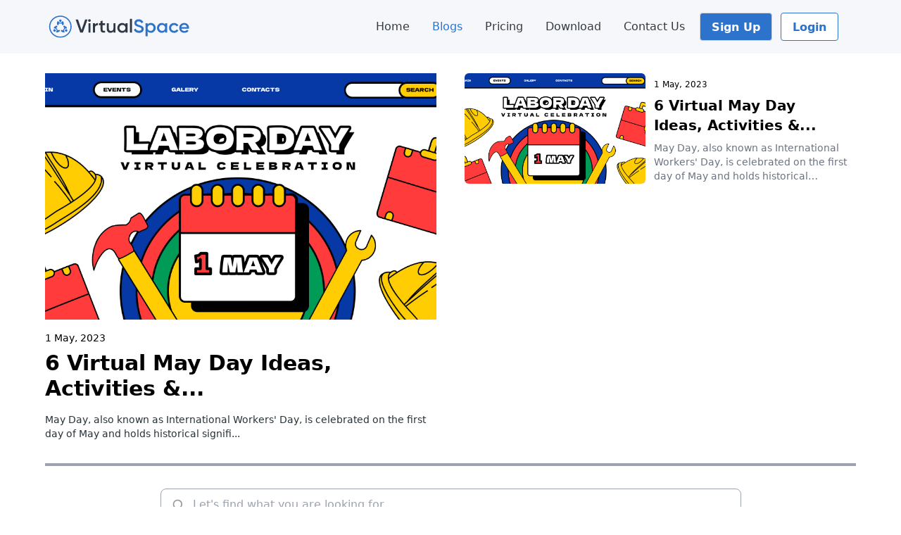

--- FILE ---
content_type: text/css
request_url: https://virtualspace.ai/assets/application-7708ad76a23d011abb7ef789859816a2175db8904de3fe67059cfc719f033987.css
body_size: 22940
content:
/*
 * This is a manifest file that'll be compiled into application.css, which will include all the files
 * listed below.
 *
 * Any CSS and SCSS file within this directory, lib/assets/stylesheets, or any plugin's
 * vendor/assets/stylesheets directory can be referenced here using a relative path.
 *
 * You're free to add application-wide styles to this file and they'll appear at the bottom of the
 * compiled file so the styles you add here take precedence over styles defined in any other CSS/SCSS
 * files in this directory. Styles in this file should be added after the last require_* statement.
 * It is generally better to create a new file per style scope.
 *







 */
.select2-container{box-sizing:border-box;display:inline-block;margin:0;position:relative;vertical-align:middle}.select2-container .select2-selection--single{box-sizing:border-box;cursor:pointer;display:block;height:28px;user-select:none;-webkit-user-select:none}.select2-container .select2-selection--single .select2-selection__rendered{display:block;padding-left:8px;padding-right:20px;overflow:hidden;text-overflow:ellipsis;white-space:nowrap}.select2-container .select2-selection--single .select2-selection__clear{position:relative}.select2-container[dir="rtl"] .select2-selection--single .select2-selection__rendered{padding-right:8px;padding-left:20px}.select2-container .select2-selection--multiple{box-sizing:border-box;cursor:pointer;display:block;min-height:32px;user-select:none;-webkit-user-select:none}.select2-container .select2-selection--multiple .select2-selection__rendered{display:inline-block;overflow:hidden;padding-left:8px;text-overflow:ellipsis;white-space:nowrap}.select2-container .select2-search--inline{float:left}.select2-container .select2-search--inline .select2-search__field{box-sizing:border-box;border:none;font-size:100%;margin-top:5px;padding:0}.select2-container .select2-search--inline .select2-search__field::-webkit-search-cancel-button{-webkit-appearance:none}.select2-dropdown{background-color:white;border:1px solid #aaa;border-radius:4px;box-sizing:border-box;display:block;position:absolute;left:-100000px;width:100%;z-index:1051}.select2-results{display:block}.select2-results__options{list-style:none;margin:0;padding:0}.select2-results__option{padding:6px;user-select:none;-webkit-user-select:none}.select2-results__option[aria-selected]{cursor:pointer}.select2-container--open .select2-dropdown{left:0}.select2-container--open .select2-dropdown--above{border-bottom:none;border-bottom-left-radius:0;border-bottom-right-radius:0}.select2-container--open .select2-dropdown--below{border-top:none;border-top-left-radius:0;border-top-right-radius:0}.select2-search--dropdown{display:block;padding:4px}.select2-search--dropdown .select2-search__field{padding:4px;width:100%;box-sizing:border-box}.select2-search--dropdown .select2-search__field::-webkit-search-cancel-button{-webkit-appearance:none}.select2-search--dropdown.select2-search--hide{display:none}.select2-close-mask{border:0;margin:0;padding:0;display:block;position:fixed;left:0;top:0;min-height:100%;min-width:100%;height:auto;width:auto;opacity:0;z-index:99;background-color:#fff;filter:alpha(opacity=0)}.select2-hidden-accessible{border:0 !important;clip:rect(0 0 0 0) !important;-webkit-clip-path:inset(50%) !important;clip-path:inset(50%) !important;height:1px !important;overflow:hidden !important;padding:0 !important;position:absolute !important;width:1px !important;white-space:nowrap !important}.select2-container--default .select2-selection--single{background-color:#fff;border:1px solid #aaa;border-radius:4px}.select2-container--default .select2-selection--single .select2-selection__rendered{color:#444;line-height:28px}.select2-container--default .select2-selection--single .select2-selection__clear{cursor:pointer;float:right;font-weight:bold}.select2-container--default .select2-selection--single .select2-selection__placeholder{color:#999}.select2-container--default .select2-selection--single .select2-selection__arrow{height:26px;position:absolute;top:1px;right:1px;width:20px}.select2-container--default .select2-selection--single .select2-selection__arrow b{border-color:#888 transparent transparent transparent;border-style:solid;border-width:5px 4px 0 4px;height:0;left:50%;margin-left:-4px;margin-top:-2px;position:absolute;top:50%;width:0}.select2-container--default[dir="rtl"] .select2-selection--single .select2-selection__clear{float:left}.select2-container--default[dir="rtl"] .select2-selection--single .select2-selection__arrow{left:1px;right:auto}.select2-container--default.select2-container--disabled .select2-selection--single{background-color:#eee;cursor:default}.select2-container--default.select2-container--disabled .select2-selection--single .select2-selection__clear{display:none}.select2-container--default.select2-container--open .select2-selection--single .select2-selection__arrow b{border-color:transparent transparent #888 transparent;border-width:0 4px 5px 4px}.select2-container--default .select2-selection--multiple{background-color:white;border:1px solid #aaa;border-radius:4px;cursor:text}.select2-container--default .select2-selection--multiple .select2-selection__rendered{box-sizing:border-box;list-style:none;margin:0;padding:0 5px;width:100%}.select2-container--default .select2-selection--multiple .select2-selection__rendered li{list-style:none}.select2-container--default .select2-selection--multiple .select2-selection__clear{cursor:pointer;float:right;font-weight:bold;margin-top:5px;margin-right:10px;padding:1px}.select2-container--default .select2-selection--multiple .select2-selection__choice{background-color:#e4e4e4;border:1px solid #aaa;border-radius:4px;cursor:default;float:left;margin-right:5px;margin-top:5px;padding:0 5px}.select2-container--default .select2-selection--multiple .select2-selection__choice__remove{color:#999;cursor:pointer;display:inline-block;font-weight:bold;margin-right:2px}.select2-container--default .select2-selection--multiple .select2-selection__choice__remove:hover{color:#333}.select2-container--default[dir="rtl"] .select2-selection--multiple .select2-selection__choice,.select2-container--default[dir="rtl"] .select2-selection--multiple .select2-search--inline{float:right}.select2-container--default[dir="rtl"] .select2-selection--multiple .select2-selection__choice{margin-left:5px;margin-right:auto}.select2-container--default[dir="rtl"] .select2-selection--multiple .select2-selection__choice__remove{margin-left:2px;margin-right:auto}.select2-container--default.select2-container--focus .select2-selection--multiple{border:solid black 1px;outline:0}.select2-container--default.select2-container--disabled .select2-selection--multiple{background-color:#eee;cursor:default}.select2-container--default.select2-container--disabled .select2-selection__choice__remove{display:none}.select2-container--default.select2-container--open.select2-container--above .select2-selection--single,.select2-container--default.select2-container--open.select2-container--above .select2-selection--multiple{border-top-left-radius:0;border-top-right-radius:0}.select2-container--default.select2-container--open.select2-container--below .select2-selection--single,.select2-container--default.select2-container--open.select2-container--below .select2-selection--multiple{border-bottom-left-radius:0;border-bottom-right-radius:0}.select2-container--default .select2-search--dropdown .select2-search__field{border:1px solid #aaa}.select2-container--default .select2-search--inline .select2-search__field{background:transparent;border:none;outline:0;box-shadow:none;-webkit-appearance:textfield}.select2-container--default .select2-results>.select2-results__options{max-height:200px;overflow-y:auto}.select2-container--default .select2-results__option[role=group]{padding:0}.select2-container--default .select2-results__option[aria-disabled=true]{color:#999}.select2-container--default .select2-results__option[aria-selected=true]{background-color:#ddd}.select2-container--default .select2-results__option .select2-results__option{padding-left:1em}.select2-container--default .select2-results__option .select2-results__option .select2-results__group{padding-left:0}.select2-container--default .select2-results__option .select2-results__option .select2-results__option{margin-left:-1em;padding-left:2em}.select2-container--default .select2-results__option .select2-results__option .select2-results__option .select2-results__option{margin-left:-2em;padding-left:3em}.select2-container--default .select2-results__option .select2-results__option .select2-results__option .select2-results__option .select2-results__option{margin-left:-3em;padding-left:4em}.select2-container--default .select2-results__option .select2-results__option .select2-results__option .select2-results__option .select2-results__option .select2-results__option{margin-left:-4em;padding-left:5em}.select2-container--default .select2-results__option .select2-results__option .select2-results__option .select2-results__option .select2-results__option .select2-results__option .select2-results__option{margin-left:-5em;padding-left:6em}.select2-container--default .select2-results__option--highlighted[aria-selected]{background-color:#5897fb;color:white}.select2-container--default .select2-results__group{cursor:default;display:block;padding:6px}.select2-container--classic .select2-selection--single{background-color:#f7f7f7;border:1px solid #aaa;border-radius:4px;outline:0;background-image:-webkit-linear-gradient(top, #fff 50%, #eee 100%);background-image:-o-linear-gradient(top, #fff 50%, #eee 100%);background-image:linear-gradient(to bottom, #fff 50%, #eee 100%);background-repeat:repeat-x;filter:progid:DXImageTransform.Microsoft.gradient(startColorstr='#FFFFFFFF', endColorstr='#FFEEEEEE', GradientType=0)}.select2-container--classic .select2-selection--single:focus{border:1px solid #5897fb}.select2-container--classic .select2-selection--single .select2-selection__rendered{color:#444;line-height:28px}.select2-container--classic .select2-selection--single .select2-selection__clear{cursor:pointer;float:right;font-weight:bold;margin-right:10px}.select2-container--classic .select2-selection--single .select2-selection__placeholder{color:#999}.select2-container--classic .select2-selection--single .select2-selection__arrow{background-color:#ddd;border:none;border-left:1px solid #aaa;border-top-right-radius:4px;border-bottom-right-radius:4px;height:26px;position:absolute;top:1px;right:1px;width:20px;background-image:-webkit-linear-gradient(top, #eee 50%, #ccc 100%);background-image:-o-linear-gradient(top, #eee 50%, #ccc 100%);background-image:linear-gradient(to bottom, #eee 50%, #ccc 100%);background-repeat:repeat-x;filter:progid:DXImageTransform.Microsoft.gradient(startColorstr='#FFEEEEEE', endColorstr='#FFCCCCCC', GradientType=0)}.select2-container--classic .select2-selection--single .select2-selection__arrow b{border-color:#888 transparent transparent transparent;border-style:solid;border-width:5px 4px 0 4px;height:0;left:50%;margin-left:-4px;margin-top:-2px;position:absolute;top:50%;width:0}.select2-container--classic[dir="rtl"] .select2-selection--single .select2-selection__clear{float:left}.select2-container--classic[dir="rtl"] .select2-selection--single .select2-selection__arrow{border:none;border-right:1px solid #aaa;border-radius:0;border-top-left-radius:4px;border-bottom-left-radius:4px;left:1px;right:auto}.select2-container--classic.select2-container--open .select2-selection--single{border:1px solid #5897fb}.select2-container--classic.select2-container--open .select2-selection--single .select2-selection__arrow{background:transparent;border:none}.select2-container--classic.select2-container--open .select2-selection--single .select2-selection__arrow b{border-color:transparent transparent #888 transparent;border-width:0 4px 5px 4px}.select2-container--classic.select2-container--open.select2-container--above .select2-selection--single{border-top:none;border-top-left-radius:0;border-top-right-radius:0;background-image:-webkit-linear-gradient(top, #fff 0%, #eee 50%);background-image:-o-linear-gradient(top, #fff 0%, #eee 50%);background-image:linear-gradient(to bottom, #fff 0%, #eee 50%);background-repeat:repeat-x;filter:progid:DXImageTransform.Microsoft.gradient(startColorstr='#FFFFFFFF', endColorstr='#FFEEEEEE', GradientType=0)}.select2-container--classic.select2-container--open.select2-container--below .select2-selection--single{border-bottom:none;border-bottom-left-radius:0;border-bottom-right-radius:0;background-image:-webkit-linear-gradient(top, #eee 50%, #fff 100%);background-image:-o-linear-gradient(top, #eee 50%, #fff 100%);background-image:linear-gradient(to bottom, #eee 50%, #fff 100%);background-repeat:repeat-x;filter:progid:DXImageTransform.Microsoft.gradient(startColorstr='#FFEEEEEE', endColorstr='#FFFFFFFF', GradientType=0)}.select2-container--classic .select2-selection--multiple{background-color:white;border:1px solid #aaa;border-radius:4px;cursor:text;outline:0}.select2-container--classic .select2-selection--multiple:focus{border:1px solid #5897fb}.select2-container--classic .select2-selection--multiple .select2-selection__rendered{list-style:none;margin:0;padding:0 5px}.select2-container--classic .select2-selection--multiple .select2-selection__clear{display:none}.select2-container--classic .select2-selection--multiple .select2-selection__choice{background-color:#e4e4e4;border:1px solid #aaa;border-radius:4px;cursor:default;float:left;margin-right:5px;margin-top:5px;padding:0 5px}.select2-container--classic .select2-selection--multiple .select2-selection__choice__remove{color:#888;cursor:pointer;display:inline-block;font-weight:bold;margin-right:2px}.select2-container--classic .select2-selection--multiple .select2-selection__choice__remove:hover{color:#555}.select2-container--classic[dir="rtl"] .select2-selection--multiple .select2-selection__choice{float:right;margin-left:5px;margin-right:auto}.select2-container--classic[dir="rtl"] .select2-selection--multiple .select2-selection__choice__remove{margin-left:2px;margin-right:auto}.select2-container--classic.select2-container--open .select2-selection--multiple{border:1px solid #5897fb}.select2-container--classic.select2-container--open.select2-container--above .select2-selection--multiple{border-top:none;border-top-left-radius:0;border-top-right-radius:0}.select2-container--classic.select2-container--open.select2-container--below .select2-selection--multiple{border-bottom:none;border-bottom-left-radius:0;border-bottom-right-radius:0}.select2-container--classic .select2-search--dropdown .select2-search__field{border:1px solid #aaa;outline:0}.select2-container--classic .select2-search--inline .select2-search__field{outline:0;box-shadow:none}.select2-container--classic .select2-dropdown{background-color:#fff;border:1px solid transparent}.select2-container--classic .select2-dropdown--above{border-bottom:none}.select2-container--classic .select2-dropdown--below{border-top:none}.select2-container--classic .select2-results>.select2-results__options{max-height:200px;overflow-y:auto}.select2-container--classic .select2-results__option[role=group]{padding:0}.select2-container--classic .select2-results__option[aria-disabled=true]{color:grey}.select2-container--classic .select2-results__option--highlighted[aria-selected]{background-color:#3875d7;color:#fff}.select2-container--classic .select2-results__group{cursor:default;display:block;padding:6px}.select2-container--classic.select2-container--open .select2-dropdown{border-color:#5897fb}
.iti {
  position: relative;
  display: inline-block; }
  .iti * {
    box-sizing: border-box;
    -moz-box-sizing: border-box; }
  .iti__hide {
    display: none; }
  .iti__v-hide {
    visibility: hidden; }
  .iti input, .iti input[type=text], .iti input[type=tel] {
    position: relative;
    z-index: 0;
    margin-top: 0 !important;
    margin-bottom: 0 !important;
    padding-right: 36px;
    margin-right: 0; }
  .iti__flag-container {
    position: absolute;
    top: 0;
    bottom: 0;
    right: 0;
    padding: 1px; }
  .iti__selected-flag {
    z-index: 1;
    position: relative;
    display: flex;
    align-items: center;
    height: 100%;
    padding: 0 6px 0 8px; }
  .iti__arrow {
    margin-left: 6px;
    width: 0;
    height: 0;
    border-left: 3px solid transparent;
    border-right: 3px solid transparent;
    border-top: 4px solid #555; }
    .iti__arrow--up {
      border-top: none;
      border-bottom: 4px solid #555; }
  .iti__country-list {
    position: absolute;
    z-index: 2;
    list-style: none;
    text-align: left;
    padding: 0;
    margin: 0 0 0 -1px;
    box-shadow: 1px 1px 4px rgba(0, 0, 0, 0.2);
    background-color: white;
    border: 1px solid #CCC;
    white-space: nowrap;
    max-height: 200px;
    overflow-y: scroll;
    -webkit-overflow-scrolling: touch; }
    .iti__country-list--dropup {
      bottom: 100%;
      margin-bottom: -1px; }
    @media (max-width: 500px) {
      .iti__country-list {
        white-space: normal; } }
  .iti__flag-box {
    display: inline-block;
    width: 20px; }
  .iti__divider {
    padding-bottom: 5px;
    margin-bottom: 5px;
    border-bottom: 1px solid #CCC; }
  .iti__country {
    padding: 5px 10px;
    outline: none; }
  .iti__dial-code {
    color: #999; }
  .iti__country.iti__highlight {
    background-color: rgba(0, 0, 0, 0.05); }
  .iti__flag-box, .iti__country-name, .iti__dial-code {
    vertical-align: middle; }
  .iti__flag-box, .iti__country-name {
    margin-right: 6px; }
  .iti--allow-dropdown input, .iti--allow-dropdown input[type=text], .iti--allow-dropdown input[type=tel], .iti--separate-dial-code input, .iti--separate-dial-code input[type=text], .iti--separate-dial-code input[type=tel] {
    padding-right: 6px;
    padding-left: 52px;
    margin-left: 0; }
  .iti--allow-dropdown .iti__flag-container, .iti--separate-dial-code .iti__flag-container {
    right: auto;
    left: 0; }
  .iti--allow-dropdown .iti__flag-container:hover {
    cursor: pointer; }
    .iti--allow-dropdown .iti__flag-container:hover .iti__selected-flag {
      background-color: rgba(0, 0, 0, 0.05); }
  .iti--allow-dropdown input[disabled] + .iti__flag-container:hover,
  .iti--allow-dropdown input[readonly] + .iti__flag-container:hover {
    cursor: default; }
    .iti--allow-dropdown input[disabled] + .iti__flag-container:hover .iti__selected-flag,
    .iti--allow-dropdown input[readonly] + .iti__flag-container:hover .iti__selected-flag {
      background-color: transparent; }
  .iti--separate-dial-code .iti__selected-flag {
    background-color: rgba(0, 0, 0, 0.05); }
  .iti--separate-dial-code .iti__selected-dial-code {
    margin-left: 6px; }
  .iti--container {
    position: absolute;
    top: -1000px;
    left: -1000px;
    z-index: 1060;
    padding: 1px; }
    .iti--container:hover {
      cursor: pointer; }

.iti-mobile .iti--container {
  top: 30px;
  bottom: 30px;
  left: 30px;
  right: 30px;
  position: fixed; }

.iti-mobile .iti__country-list {
  max-height: 100%;
  width: 100%; }

.iti-mobile .iti__country {
  padding: 10px 10px;
  line-height: 1.5em; }

.iti__flag {
  width: 20px; }
  .iti__flag.iti__be {
    width: 18px; }
  .iti__flag.iti__ch {
    width: 15px; }
  .iti__flag.iti__mc {
    width: 19px; }
  .iti__flag.iti__ne {
    width: 18px; }
  .iti__flag.iti__np {
    width: 13px; }
  .iti__flag.iti__va {
    width: 15px; }
  @media (-webkit-min-device-pixel-ratio: 2), (min-resolution: 192dpi) {
    .iti__flag {
      background-size: 5652px 15px; } }
  .iti__flag.iti__ac {
    height: 10px;
    background-position: 0px 0px; }
  .iti__flag.iti__ad {
    height: 14px;
    background-position: -22px 0px; }
  .iti__flag.iti__ae {
    height: 10px;
    background-position: -44px 0px; }
  .iti__flag.iti__af {
    height: 14px;
    background-position: -66px 0px; }
  .iti__flag.iti__ag {
    height: 14px;
    background-position: -88px 0px; }
  .iti__flag.iti__ai {
    height: 10px;
    background-position: -110px 0px; }
  .iti__flag.iti__al {
    height: 15px;
    background-position: -132px 0px; }
  .iti__flag.iti__am {
    height: 10px;
    background-position: -154px 0px; }
  .iti__flag.iti__ao {
    height: 14px;
    background-position: -176px 0px; }
  .iti__flag.iti__aq {
    height: 14px;
    background-position: -198px 0px; }
  .iti__flag.iti__ar {
    height: 13px;
    background-position: -220px 0px; }
  .iti__flag.iti__as {
    height: 10px;
    background-position: -242px 0px; }
  .iti__flag.iti__at {
    height: 14px;
    background-position: -264px 0px; }
  .iti__flag.iti__au {
    height: 10px;
    background-position: -286px 0px; }
  .iti__flag.iti__aw {
    height: 14px;
    background-position: -308px 0px; }
  .iti__flag.iti__ax {
    height: 13px;
    background-position: -330px 0px; }
  .iti__flag.iti__az {
    height: 10px;
    background-position: -352px 0px; }
  .iti__flag.iti__ba {
    height: 10px;
    background-position: -374px 0px; }
  .iti__flag.iti__bb {
    height: 14px;
    background-position: -396px 0px; }
  .iti__flag.iti__bd {
    height: 12px;
    background-position: -418px 0px; }
  .iti__flag.iti__be {
    height: 15px;
    background-position: -440px 0px; }
  .iti__flag.iti__bf {
    height: 14px;
    background-position: -460px 0px; }
  .iti__flag.iti__bg {
    height: 12px;
    background-position: -482px 0px; }
  .iti__flag.iti__bh {
    height: 12px;
    background-position: -504px 0px; }
  .iti__flag.iti__bi {
    height: 12px;
    background-position: -526px 0px; }
  .iti__flag.iti__bj {
    height: 14px;
    background-position: -548px 0px; }
  .iti__flag.iti__bl {
    height: 14px;
    background-position: -570px 0px; }
  .iti__flag.iti__bm {
    height: 10px;
    background-position: -592px 0px; }
  .iti__flag.iti__bn {
    height: 10px;
    background-position: -614px 0px; }
  .iti__flag.iti__bo {
    height: 14px;
    background-position: -636px 0px; }
  .iti__flag.iti__bq {
    height: 14px;
    background-position: -658px 0px; }
  .iti__flag.iti__br {
    height: 14px;
    background-position: -680px 0px; }
  .iti__flag.iti__bs {
    height: 10px;
    background-position: -702px 0px; }
  .iti__flag.iti__bt {
    height: 14px;
    background-position: -724px 0px; }
  .iti__flag.iti__bv {
    height: 15px;
    background-position: -746px 0px; }
  .iti__flag.iti__bw {
    height: 14px;
    background-position: -768px 0px; }
  .iti__flag.iti__by {
    height: 10px;
    background-position: -790px 0px; }
  .iti__flag.iti__bz {
    height: 14px;
    background-position: -812px 0px; }
  .iti__flag.iti__ca {
    height: 10px;
    background-position: -834px 0px; }
  .iti__flag.iti__cc {
    height: 10px;
    background-position: -856px 0px; }
  .iti__flag.iti__cd {
    height: 15px;
    background-position: -878px 0px; }
  .iti__flag.iti__cf {
    height: 14px;
    background-position: -900px 0px; }
  .iti__flag.iti__cg {
    height: 14px;
    background-position: -922px 0px; }
  .iti__flag.iti__ch {
    height: 15px;
    background-position: -944px 0px; }
  .iti__flag.iti__ci {
    height: 14px;
    background-position: -961px 0px; }
  .iti__flag.iti__ck {
    height: 10px;
    background-position: -983px 0px; }
  .iti__flag.iti__cl {
    height: 14px;
    background-position: -1005px 0px; }
  .iti__flag.iti__cm {
    height: 14px;
    background-position: -1027px 0px; }
  .iti__flag.iti__cn {
    height: 14px;
    background-position: -1049px 0px; }
  .iti__flag.iti__co {
    height: 14px;
    background-position: -1071px 0px; }
  .iti__flag.iti__cp {
    height: 14px;
    background-position: -1093px 0px; }
  .iti__flag.iti__cr {
    height: 12px;
    background-position: -1115px 0px; }
  .iti__flag.iti__cu {
    height: 10px;
    background-position: -1137px 0px; }
  .iti__flag.iti__cv {
    height: 12px;
    background-position: -1159px 0px; }
  .iti__flag.iti__cw {
    height: 14px;
    background-position: -1181px 0px; }
  .iti__flag.iti__cx {
    height: 10px;
    background-position: -1203px 0px; }
  .iti__flag.iti__cy {
    height: 14px;
    background-position: -1225px 0px; }
  .iti__flag.iti__cz {
    height: 14px;
    background-position: -1247px 0px; }
  .iti__flag.iti__de {
    height: 12px;
    background-position: -1269px 0px; }
  .iti__flag.iti__dg {
    height: 10px;
    background-position: -1291px 0px; }
  .iti__flag.iti__dj {
    height: 14px;
    background-position: -1313px 0px; }
  .iti__flag.iti__dk {
    height: 15px;
    background-position: -1335px 0px; }
  .iti__flag.iti__dm {
    height: 10px;
    background-position: -1357px 0px; }
  .iti__flag.iti__do {
    height: 14px;
    background-position: -1379px 0px; }
  .iti__flag.iti__dz {
    height: 14px;
    background-position: -1401px 0px; }
  .iti__flag.iti__ea {
    height: 14px;
    background-position: -1423px 0px; }
  .iti__flag.iti__ec {
    height: 14px;
    background-position: -1445px 0px; }
  .iti__flag.iti__ee {
    height: 13px;
    background-position: -1467px 0px; }
  .iti__flag.iti__eg {
    height: 14px;
    background-position: -1489px 0px; }
  .iti__flag.iti__eh {
    height: 10px;
    background-position: -1511px 0px; }
  .iti__flag.iti__er {
    height: 10px;
    background-position: -1533px 0px; }
  .iti__flag.iti__es {
    height: 14px;
    background-position: -1555px 0px; }
  .iti__flag.iti__et {
    height: 10px;
    background-position: -1577px 0px; }
  .iti__flag.iti__eu {
    height: 14px;
    background-position: -1599px 0px; }
  .iti__flag.iti__fi {
    height: 12px;
    background-position: -1621px 0px; }
  .iti__flag.iti__fj {
    height: 10px;
    background-position: -1643px 0px; }
  .iti__flag.iti__fk {
    height: 10px;
    background-position: -1665px 0px; }
  .iti__flag.iti__fm {
    height: 11px;
    background-position: -1687px 0px; }
  .iti__flag.iti__fo {
    height: 15px;
    background-position: -1709px 0px; }
  .iti__flag.iti__fr {
    height: 14px;
    background-position: -1731px 0px; }
  .iti__flag.iti__ga {
    height: 15px;
    background-position: -1753px 0px; }
  .iti__flag.iti__gb {
    height: 10px;
    background-position: -1775px 0px; }
  .iti__flag.iti__gd {
    height: 12px;
    background-position: -1797px 0px; }
  .iti__flag.iti__ge {
    height: 14px;
    background-position: -1819px 0px; }
  .iti__flag.iti__gf {
    height: 14px;
    background-position: -1841px 0px; }
  .iti__flag.iti__gg {
    height: 14px;
    background-position: -1863px 0px; }
  .iti__flag.iti__gh {
    height: 14px;
    background-position: -1885px 0px; }
  .iti__flag.iti__gi {
    height: 10px;
    background-position: -1907px 0px; }
  .iti__flag.iti__gl {
    height: 14px;
    background-position: -1929px 0px; }
  .iti__flag.iti__gm {
    height: 14px;
    background-position: -1951px 0px; }
  .iti__flag.iti__gn {
    height: 14px;
    background-position: -1973px 0px; }
  .iti__flag.iti__gp {
    height: 14px;
    background-position: -1995px 0px; }
  .iti__flag.iti__gq {
    height: 14px;
    background-position: -2017px 0px; }
  .iti__flag.iti__gr {
    height: 14px;
    background-position: -2039px 0px; }
  .iti__flag.iti__gs {
    height: 10px;
    background-position: -2061px 0px; }
  .iti__flag.iti__gt {
    height: 13px;
    background-position: -2083px 0px; }
  .iti__flag.iti__gu {
    height: 11px;
    background-position: -2105px 0px; }
  .iti__flag.iti__gw {
    height: 10px;
    background-position: -2127px 0px; }
  .iti__flag.iti__gy {
    height: 12px;
    background-position: -2149px 0px; }
  .iti__flag.iti__hk {
    height: 14px;
    background-position: -2171px 0px; }
  .iti__flag.iti__hm {
    height: 10px;
    background-position: -2193px 0px; }
  .iti__flag.iti__hn {
    height: 10px;
    background-position: -2215px 0px; }
  .iti__flag.iti__hr {
    height: 10px;
    background-position: -2237px 0px; }
  .iti__flag.iti__ht {
    height: 12px;
    background-position: -2259px 0px; }
  .iti__flag.iti__hu {
    height: 10px;
    background-position: -2281px 0px; }
  .iti__flag.iti__ic {
    height: 14px;
    background-position: -2303px 0px; }
  .iti__flag.iti__id {
    height: 14px;
    background-position: -2325px 0px; }
  .iti__flag.iti__ie {
    height: 10px;
    background-position: -2347px 0px; }
  .iti__flag.iti__il {
    height: 15px;
    background-position: -2369px 0px; }
  .iti__flag.iti__im {
    height: 10px;
    background-position: -2391px 0px; }
  .iti__flag.iti__in {
    height: 14px;
    background-position: -2413px 0px; }
  .iti__flag.iti__io {
    height: 10px;
    background-position: -2435px 0px; }
  .iti__flag.iti__iq {
    height: 14px;
    background-position: -2457px 0px; }
  .iti__flag.iti__ir {
    height: 12px;
    background-position: -2479px 0px; }
  .iti__flag.iti__is {
    height: 15px;
    background-position: -2501px 0px; }
  .iti__flag.iti__it {
    height: 14px;
    background-position: -2523px 0px; }
  .iti__flag.iti__je {
    height: 12px;
    background-position: -2545px 0px; }
  .iti__flag.iti__jm {
    height: 10px;
    background-position: -2567px 0px; }
  .iti__flag.iti__jo {
    height: 10px;
    background-position: -2589px 0px; }
  .iti__flag.iti__jp {
    height: 14px;
    background-position: -2611px 0px; }
  .iti__flag.iti__ke {
    height: 14px;
    background-position: -2633px 0px; }
  .iti__flag.iti__kg {
    height: 12px;
    background-position: -2655px 0px; }
  .iti__flag.iti__kh {
    height: 13px;
    background-position: -2677px 0px; }
  .iti__flag.iti__ki {
    height: 10px;
    background-position: -2699px 0px; }
  .iti__flag.iti__km {
    height: 12px;
    background-position: -2721px 0px; }
  .iti__flag.iti__kn {
    height: 14px;
    background-position: -2743px 0px; }
  .iti__flag.iti__kp {
    height: 10px;
    background-position: -2765px 0px; }
  .iti__flag.iti__kr {
    height: 14px;
    background-position: -2787px 0px; }
  .iti__flag.iti__kw {
    height: 10px;
    background-position: -2809px 0px; }
  .iti__flag.iti__ky {
    height: 10px;
    background-position: -2831px 0px; }
  .iti__flag.iti__kz {
    height: 10px;
    background-position: -2853px 0px; }
  .iti__flag.iti__la {
    height: 14px;
    background-position: -2875px 0px; }
  .iti__flag.iti__lb {
    height: 14px;
    background-position: -2897px 0px; }
  .iti__flag.iti__lc {
    height: 10px;
    background-position: -2919px 0px; }
  .iti__flag.iti__li {
    height: 12px;
    background-position: -2941px 0px; }
  .iti__flag.iti__lk {
    height: 10px;
    background-position: -2963px 0px; }
  .iti__flag.iti__lr {
    height: 11px;
    background-position: -2985px 0px; }
  .iti__flag.iti__ls {
    height: 14px;
    background-position: -3007px 0px; }
  .iti__flag.iti__lt {
    height: 12px;
    background-position: -3029px 0px; }
  .iti__flag.iti__lu {
    height: 12px;
    background-position: -3051px 0px; }
  .iti__flag.iti__lv {
    height: 10px;
    background-position: -3073px 0px; }
  .iti__flag.iti__ly {
    height: 10px;
    background-position: -3095px 0px; }
  .iti__flag.iti__ma {
    height: 14px;
    background-position: -3117px 0px; }
  .iti__flag.iti__mc {
    height: 15px;
    background-position: -3139px 0px; }
  .iti__flag.iti__md {
    height: 10px;
    background-position: -3160px 0px; }
  .iti__flag.iti__me {
    height: 10px;
    background-position: -3182px 0px; }
  .iti__flag.iti__mf {
    height: 14px;
    background-position: -3204px 0px; }
  .iti__flag.iti__mg {
    height: 14px;
    background-position: -3226px 0px; }
  .iti__flag.iti__mh {
    height: 11px;
    background-position: -3248px 0px; }
  .iti__flag.iti__mk {
    height: 10px;
    background-position: -3270px 0px; }
  .iti__flag.iti__ml {
    height: 14px;
    background-position: -3292px 0px; }
  .iti__flag.iti__mm {
    height: 14px;
    background-position: -3314px 0px; }
  .iti__flag.iti__mn {
    height: 10px;
    background-position: -3336px 0px; }
  .iti__flag.iti__mo {
    height: 14px;
    background-position: -3358px 0px; }
  .iti__flag.iti__mp {
    height: 10px;
    background-position: -3380px 0px; }
  .iti__flag.iti__mq {
    height: 14px;
    background-position: -3402px 0px; }
  .iti__flag.iti__mr {
    height: 14px;
    background-position: -3424px 0px; }
  .iti__flag.iti__ms {
    height: 10px;
    background-position: -3446px 0px; }
  .iti__flag.iti__mt {
    height: 14px;
    background-position: -3468px 0px; }
  .iti__flag.iti__mu {
    height: 14px;
    background-position: -3490px 0px; }
  .iti__flag.iti__mv {
    height: 14px;
    background-position: -3512px 0px; }
  .iti__flag.iti__mw {
    height: 14px;
    background-position: -3534px 0px; }
  .iti__flag.iti__mx {
    height: 12px;
    background-position: -3556px 0px; }
  .iti__flag.iti__my {
    height: 10px;
    background-position: -3578px 0px; }
  .iti__flag.iti__mz {
    height: 14px;
    background-position: -3600px 0px; }
  .iti__flag.iti__na {
    height: 14px;
    background-position: -3622px 0px; }
  .iti__flag.iti__nc {
    height: 10px;
    background-position: -3644px 0px; }
  .iti__flag.iti__ne {
    height: 15px;
    background-position: -3666px 0px; }
  .iti__flag.iti__nf {
    height: 10px;
    background-position: -3686px 0px; }
  .iti__flag.iti__ng {
    height: 10px;
    background-position: -3708px 0px; }
  .iti__flag.iti__ni {
    height: 12px;
    background-position: -3730px 0px; }
  .iti__flag.iti__nl {
    height: 14px;
    background-position: -3752px 0px; }
  .iti__flag.iti__no {
    height: 15px;
    background-position: -3774px 0px; }
  .iti__flag.iti__np {
    height: 15px;
    background-position: -3796px 0px; }
  .iti__flag.iti__nr {
    height: 10px;
    background-position: -3811px 0px; }
  .iti__flag.iti__nu {
    height: 10px;
    background-position: -3833px 0px; }
  .iti__flag.iti__nz {
    height: 10px;
    background-position: -3855px 0px; }
  .iti__flag.iti__om {
    height: 10px;
    background-position: -3877px 0px; }
  .iti__flag.iti__pa {
    height: 14px;
    background-position: -3899px 0px; }
  .iti__flag.iti__pe {
    height: 14px;
    background-position: -3921px 0px; }
  .iti__flag.iti__pf {
    height: 14px;
    background-position: -3943px 0px; }
  .iti__flag.iti__pg {
    height: 15px;
    background-position: -3965px 0px; }
  .iti__flag.iti__ph {
    height: 10px;
    background-position: -3987px 0px; }
  .iti__flag.iti__pk {
    height: 14px;
    background-position: -4009px 0px; }
  .iti__flag.iti__pl {
    height: 13px;
    background-position: -4031px 0px; }
  .iti__flag.iti__pm {
    height: 14px;
    background-position: -4053px 0px; }
  .iti__flag.iti__pn {
    height: 10px;
    background-position: -4075px 0px; }
  .iti__flag.iti__pr {
    height: 14px;
    background-position: -4097px 0px; }
  .iti__flag.iti__ps {
    height: 10px;
    background-position: -4119px 0px; }
  .iti__flag.iti__pt {
    height: 14px;
    background-position: -4141px 0px; }
  .iti__flag.iti__pw {
    height: 13px;
    background-position: -4163px 0px; }
  .iti__flag.iti__py {
    height: 11px;
    background-position: -4185px 0px; }
  .iti__flag.iti__qa {
    height: 8px;
    background-position: -4207px 0px; }
  .iti__flag.iti__re {
    height: 14px;
    background-position: -4229px 0px; }
  .iti__flag.iti__ro {
    height: 14px;
    background-position: -4251px 0px; }
  .iti__flag.iti__rs {
    height: 14px;
    background-position: -4273px 0px; }
  .iti__flag.iti__ru {
    height: 14px;
    background-position: -4295px 0px; }
  .iti__flag.iti__rw {
    height: 14px;
    background-position: -4317px 0px; }
  .iti__flag.iti__sa {
    height: 14px;
    background-position: -4339px 0px; }
  .iti__flag.iti__sb {
    height: 10px;
    background-position: -4361px 0px; }
  .iti__flag.iti__sc {
    height: 10px;
    background-position: -4383px 0px; }
  .iti__flag.iti__sd {
    height: 10px;
    background-position: -4405px 0px; }
  .iti__flag.iti__se {
    height: 13px;
    background-position: -4427px 0px; }
  .iti__flag.iti__sg {
    height: 14px;
    background-position: -4449px 0px; }
  .iti__flag.iti__sh {
    height: 10px;
    background-position: -4471px 0px; }
  .iti__flag.iti__si {
    height: 10px;
    background-position: -4493px 0px; }
  .iti__flag.iti__sj {
    height: 15px;
    background-position: -4515px 0px; }
  .iti__flag.iti__sk {
    height: 14px;
    background-position: -4537px 0px; }
  .iti__flag.iti__sl {
    height: 14px;
    background-position: -4559px 0px; }
  .iti__flag.iti__sm {
    height: 15px;
    background-position: -4581px 0px; }
  .iti__flag.iti__sn {
    height: 14px;
    background-position: -4603px 0px; }
  .iti__flag.iti__so {
    height: 14px;
    background-position: -4625px 0px; }
  .iti__flag.iti__sr {
    height: 14px;
    background-position: -4647px 0px; }
  .iti__flag.iti__ss {
    height: 10px;
    background-position: -4669px 0px; }
  .iti__flag.iti__st {
    height: 10px;
    background-position: -4691px 0px; }
  .iti__flag.iti__sv {
    height: 12px;
    background-position: -4713px 0px; }
  .iti__flag.iti__sx {
    height: 14px;
    background-position: -4735px 0px; }
  .iti__flag.iti__sy {
    height: 14px;
    background-position: -4757px 0px; }
  .iti__flag.iti__sz {
    height: 14px;
    background-position: -4779px 0px; }
  .iti__flag.iti__ta {
    height: 10px;
    background-position: -4801px 0px; }
  .iti__flag.iti__tc {
    height: 10px;
    background-position: -4823px 0px; }
  .iti__flag.iti__td {
    height: 14px;
    background-position: -4845px 0px; }
  .iti__flag.iti__tf {
    height: 14px;
    background-position: -4867px 0px; }
  .iti__flag.iti__tg {
    height: 13px;
    background-position: -4889px 0px; }
  .iti__flag.iti__th {
    height: 14px;
    background-position: -4911px 0px; }
  .iti__flag.iti__tj {
    height: 10px;
    background-position: -4933px 0px; }
  .iti__flag.iti__tk {
    height: 10px;
    background-position: -4955px 0px; }
  .iti__flag.iti__tl {
    height: 10px;
    background-position: -4977px 0px; }
  .iti__flag.iti__tm {
    height: 14px;
    background-position: -4999px 0px; }
  .iti__flag.iti__tn {
    height: 14px;
    background-position: -5021px 0px; }
  .iti__flag.iti__to {
    height: 10px;
    background-position: -5043px 0px; }
  .iti__flag.iti__tr {
    height: 14px;
    background-position: -5065px 0px; }
  .iti__flag.iti__tt {
    height: 12px;
    background-position: -5087px 0px; }
  .iti__flag.iti__tv {
    height: 10px;
    background-position: -5109px 0px; }
  .iti__flag.iti__tw {
    height: 14px;
    background-position: -5131px 0px; }
  .iti__flag.iti__tz {
    height: 14px;
    background-position: -5153px 0px; }
  .iti__flag.iti__ua {
    height: 14px;
    background-position: -5175px 0px; }
  .iti__flag.iti__ug {
    height: 14px;
    background-position: -5197px 0px; }
  .iti__flag.iti__um {
    height: 11px;
    background-position: -5219px 0px; }
  .iti__flag.iti__un {
    height: 14px;
    background-position: -5241px 0px; }
  .iti__flag.iti__us {
    height: 11px;
    background-position: -5263px 0px; }
  .iti__flag.iti__uy {
    height: 14px;
    background-position: -5285px 0px; }
  .iti__flag.iti__uz {
    height: 10px;
    background-position: -5307px 0px; }
  .iti__flag.iti__va {
    height: 15px;
    background-position: -5329px 0px; }
  .iti__flag.iti__vc {
    height: 14px;
    background-position: -5346px 0px; }
  .iti__flag.iti__ve {
    height: 14px;
    background-position: -5368px 0px; }
  .iti__flag.iti__vg {
    height: 10px;
    background-position: -5390px 0px; }
  .iti__flag.iti__vi {
    height: 14px;
    background-position: -5412px 0px; }
  .iti__flag.iti__vn {
    height: 14px;
    background-position: -5434px 0px; }
  .iti__flag.iti__vu {
    height: 12px;
    background-position: -5456px 0px; }
  .iti__flag.iti__wf {
    height: 14px;
    background-position: -5478px 0px; }
  .iti__flag.iti__ws {
    height: 10px;
    background-position: -5500px 0px; }
  .iti__flag.iti__xk {
    height: 15px;
    background-position: -5522px 0px; }
  .iti__flag.iti__ye {
    height: 14px;
    background-position: -5544px 0px; }
  .iti__flag.iti__yt {
    height: 14px;
    background-position: -5566px 0px; }
  .iti__flag.iti__za {
    height: 14px;
    background-position: -5588px 0px; }
  .iti__flag.iti__zm {
    height: 14px;
    background-position: -5610px 0px; }
  .iti__flag.iti__zw {
    height: 10px;
    background-position: -5632px 0px; }

.iti__flag {
  height: 15px;
  box-shadow: 0px 0px 1px 0px #888;
  background-image: url(/assets/flags/flags-959070a9f002abd28383322dd455a851d1fd445974edb3f720d54ff79894e28b.png);
  background-repeat: no-repeat;
  background-color: #DBDBDB;
  background-position: 20px 0; }
  @media (-webkit-min-device-pixel-ratio: 2), (min-resolution: 192dpi) {
    .iti__flag {
      background-image: url(/assets/flags/flags@2x-d00ec77cf49d0c3fbd725dbcdcca661b5db35a02d12f8f4fcf8a3ce6065391bc.png); } }

.iti__flag.iti__np {
  background-color: transparent; }
/**
 * Swiper 8.4.2
 * Most modern mobile touch slider and framework with hardware accelerated transitions
 * https://swiperjs.com
 *
 * Copyright 2014-2022 Vladimir Kharlampidi
 *
 * Released under the MIT License
 *
 * Released on: September 15, 2022
 */

@font-face{font-family:swiper-icons;src:url('data:application/font-woff;charset=utf-8;base64, [base64]//wADZ2x5ZgAAAywAAADMAAAD2MHtryVoZWFkAAABbAAAADAAAAA2E2+eoWhoZWEAAAGcAAAAHwAAACQC9gDzaG10eAAAAigAAAAZAAAArgJkABFsb2NhAAAC0AAAAFoAAABaFQAUGG1heHAAAAG8AAAAHwAAACAAcABAbmFtZQAAA/gAAAE5AAACXvFdBwlwb3N0AAAFNAAAAGIAAACE5s74hXjaY2BkYGAAYpf5Hu/j+W2+MnAzMYDAzaX6QjD6/4//Bxj5GA8AuRwMYGkAPywL13jaY2BkYGA88P8Agx4j+/8fQDYfA1AEBWgDAIB2BOoAeNpjYGRgYNBh4GdgYgABEMnIABJzYNADCQAACWgAsQB42mNgYfzCOIGBlYGB0YcxjYGBwR1Kf2WQZGhhYGBiYGVmgAFGBiQQkOaawtDAoMBQxXjg/wEGPcYDDA4wNUA2CCgwsAAAO4EL6gAAeNpj2M0gyAACqxgGNWBkZ2D4/wMA+xkDdgAAAHjaY2BgYGaAYBkGRgYQiAHyGMF8FgYHIM3DwMHABGQrMOgyWDLEM1T9/w8UBfEMgLzE////P/5//f/V/xv+r4eaAAeMbAxwIUYmIMHEgKYAYjUcsDAwsLKxc3BycfPw8jEQA/[base64]/uznmfPFBNODM2K7MTQ45YEAZqGP81AmGGcF3iPqOop0r1SPTaTbVkfUe4HXj97wYE+yNwWYxwWu4v1ugWHgo3S1XdZEVqWM7ET0cfnLGxWfkgR42o2PvWrDMBSFj/IHLaF0zKjRgdiVMwScNRAoWUoH78Y2icB/yIY09An6AH2Bdu/UB+yxopYshQiEvnvu0dURgDt8QeC8PDw7Fpji3fEA4z/PEJ6YOB5hKh4dj3EvXhxPqH/SKUY3rJ7srZ4FZnh1PMAtPhwP6fl2PMJMPDgeQ4rY8YT6Gzao0eAEA409DuggmTnFnOcSCiEiLMgxCiTI6Cq5DZUd3Qmp10vO0LaLTd2cjN4fOumlc7lUYbSQcZFkutRG7g6JKZKy0RmdLY680CDnEJ+UMkpFFe1RN7nxdVpXrC4aTtnaurOnYercZg2YVmLN/d/gczfEimrE/fs/bOuq29Zmn8tloORaXgZgGa78yO9/cnXm2BpaGvq25Dv9S4E9+5SIc9PqupJKhYFSSl47+Qcr1mYNAAAAeNptw0cKwkAAAMDZJA8Q7OUJvkLsPfZ6zFVERPy8qHh2YER+3i/BP83vIBLLySsoKimrqKqpa2hp6+jq6RsYGhmbmJqZSy0sraxtbO3sHRydnEMU4uR6yx7JJXveP7WrDycAAAAAAAH//wACeNpjYGRgYOABYhkgZgJCZgZNBkYGLQZtIJsFLMYAAAw3ALgAeNolizEKgDAQBCchRbC2sFER0YD6qVQiBCv/H9ezGI6Z5XBAw8CBK/m5iQQVauVbXLnOrMZv2oLdKFa8Pjuru2hJzGabmOSLzNMzvutpB3N42mNgZGBg4GKQYzBhYMxJLMlj4GBgAYow/P/PAJJhLM6sSoWKfWCAAwDAjgbRAAB42mNgYGBkAIIbCZo5IPrmUn0hGA0AO8EFTQAA');font-weight:400;font-style:normal}:root{--swiper-theme-color:#007aff}.swiper{margin-left:auto;margin-right:auto;position:relative;overflow:hidden;list-style:none;padding:0;z-index:1}.swiper-vertical>.swiper-wrapper{flex-direction:column}.swiper-wrapper{position:relative;width:100%;height:100%;z-index:1;display:flex;transition-property:transform;box-sizing:content-box}.swiper-android .swiper-slide,.swiper-wrapper{transform:translate3d(0px,0,0)}.swiper-pointer-events{touch-action:pan-y}.swiper-pointer-events.swiper-vertical{touch-action:pan-x}.swiper-slide{flex-shrink:0;width:100%;height:100%;position:relative;transition-property:transform}.swiper-slide-invisible-blank{visibility:hidden}.swiper-autoheight,.swiper-autoheight .swiper-slide{height:auto}.swiper-autoheight .swiper-wrapper{align-items:flex-start;transition-property:transform,height}.swiper-backface-hidden .swiper-slide{transform:translateZ(0);-webkit-backface-visibility:hidden;backface-visibility:hidden}.swiper-3d,.swiper-3d.swiper-css-mode .swiper-wrapper{perspective:1200px}.swiper-3d .swiper-cube-shadow,.swiper-3d .swiper-slide,.swiper-3d .swiper-slide-shadow,.swiper-3d .swiper-slide-shadow-bottom,.swiper-3d .swiper-slide-shadow-left,.swiper-3d .swiper-slide-shadow-right,.swiper-3d .swiper-slide-shadow-top,.swiper-3d .swiper-wrapper{transform-style:preserve-3d}.swiper-3d .swiper-slide-shadow,.swiper-3d .swiper-slide-shadow-bottom,.swiper-3d .swiper-slide-shadow-left,.swiper-3d .swiper-slide-shadow-right,.swiper-3d .swiper-slide-shadow-top{position:absolute;left:0;top:0;width:100%;height:100%;pointer-events:none;z-index:10}.swiper-3d .swiper-slide-shadow{background:rgba(0,0,0,.15)}.swiper-3d .swiper-slide-shadow-left{background-image:linear-gradient(to left,rgba(0,0,0,.5),rgba(0,0,0,0))}.swiper-3d .swiper-slide-shadow-right{background-image:linear-gradient(to right,rgba(0,0,0,.5),rgba(0,0,0,0))}.swiper-3d .swiper-slide-shadow-top{background-image:linear-gradient(to top,rgba(0,0,0,.5),rgba(0,0,0,0))}.swiper-3d .swiper-slide-shadow-bottom{background-image:linear-gradient(to bottom,rgba(0,0,0,.5),rgba(0,0,0,0))}.swiper-css-mode>.swiper-wrapper{overflow:auto;scrollbar-width:none;-ms-overflow-style:none}.swiper-css-mode>.swiper-wrapper::-webkit-scrollbar{display:none}.swiper-css-mode>.swiper-wrapper>.swiper-slide{scroll-snap-align:start start}.swiper-horizontal.swiper-css-mode>.swiper-wrapper{scroll-snap-type:x mandatory}.swiper-vertical.swiper-css-mode>.swiper-wrapper{scroll-snap-type:y mandatory}.swiper-centered>.swiper-wrapper::before{content:'';flex-shrink:0;order:9999}.swiper-centered.swiper-horizontal>.swiper-wrapper>.swiper-slide:first-child{margin-inline-start:var(--swiper-centered-offset-before)}.swiper-centered.swiper-horizontal>.swiper-wrapper::before{height:100%;min-height:1px;width:var(--swiper-centered-offset-after)}.swiper-centered.swiper-vertical>.swiper-wrapper>.swiper-slide:first-child{margin-block-start:var(--swiper-centered-offset-before)}.swiper-centered.swiper-vertical>.swiper-wrapper::before{width:100%;min-width:1px;height:var(--swiper-centered-offset-after)}.swiper-centered>.swiper-wrapper>.swiper-slide{scroll-snap-align:center center}.swiper-virtual .swiper-slide{-webkit-backface-visibility:hidden;transform:translateZ(0)}.swiper-virtual.swiper-css-mode .swiper-wrapper::after{content:'';position:absolute;left:0;top:0;pointer-events:none}.swiper-virtual.swiper-css-mode.swiper-horizontal .swiper-wrapper::after{height:1px;width:var(--swiper-virtual-size)}.swiper-virtual.swiper-css-mode.swiper-vertical .swiper-wrapper::after{width:1px;height:var(--swiper-virtual-size)}:root{--swiper-navigation-size:44px}.swiper-button-next,.swiper-button-prev{position:absolute;top:50%;width:calc(var(--swiper-navigation-size)/ 44 * 27);height:var(--swiper-navigation-size);margin-top:calc(0px - (var(--swiper-navigation-size)/ 2));z-index:10;cursor:pointer;display:flex;align-items:center;justify-content:center;color:var(--swiper-navigation-color,var(--swiper-theme-color))}.swiper-button-next.swiper-button-disabled,.swiper-button-prev.swiper-button-disabled{opacity:.35;cursor:auto;pointer-events:none}.swiper-button-next.swiper-button-hidden,.swiper-button-prev.swiper-button-hidden{opacity:0;cursor:auto;pointer-events:none}.swiper-navigation-disabled .swiper-button-next,.swiper-navigation-disabled .swiper-button-prev{display:none!important}.swiper-button-next:after,.swiper-button-prev:after{font-family:swiper-icons;font-size:var(--swiper-navigation-size);text-transform:none!important;letter-spacing:0;font-variant:initial;line-height:1}.swiper-button-prev,.swiper-rtl .swiper-button-next{left:10px;right:auto}.swiper-button-prev:after,.swiper-rtl .swiper-button-next:after{content:'prev'}.swiper-button-next,.swiper-rtl .swiper-button-prev{right:10px;left:auto}.swiper-button-next:after,.swiper-rtl .swiper-button-prev:after{content:'next'}.swiper-button-lock{display:none}.swiper-pagination{position:absolute;text-align:center;transition:.3s opacity;transform:translate3d(0,0,0);z-index:10}.swiper-pagination.swiper-pagination-hidden{opacity:0}.swiper-pagination-disabled>.swiper-pagination,.swiper-pagination.swiper-pagination-disabled{display:none!important}.swiper-horizontal>.swiper-pagination-bullets,.swiper-pagination-bullets.swiper-pagination-horizontal,.swiper-pagination-custom,.swiper-pagination-fraction{bottom:10px;left:0;width:100%}.swiper-pagination-bullets-dynamic{overflow:hidden;font-size:0}.swiper-pagination-bullets-dynamic .swiper-pagination-bullet{transform:scale(.33);position:relative}.swiper-pagination-bullets-dynamic .swiper-pagination-bullet-active{transform:scale(1)}.swiper-pagination-bullets-dynamic .swiper-pagination-bullet-active-main{transform:scale(1)}.swiper-pagination-bullets-dynamic .swiper-pagination-bullet-active-prev{transform:scale(.66)}.swiper-pagination-bullets-dynamic .swiper-pagination-bullet-active-prev-prev{transform:scale(.33)}.swiper-pagination-bullets-dynamic .swiper-pagination-bullet-active-next{transform:scale(.66)}.swiper-pagination-bullets-dynamic .swiper-pagination-bullet-active-next-next{transform:scale(.33)}.swiper-pagination-bullet{width:var(--swiper-pagination-bullet-width,var(--swiper-pagination-bullet-size,8px));height:var(--swiper-pagination-bullet-height,var(--swiper-pagination-bullet-size,8px));display:inline-block;border-radius:50%;background:var(--swiper-pagination-bullet-inactive-color,#000);opacity:var(--swiper-pagination-bullet-inactive-opacity, .2)}button.swiper-pagination-bullet{border:none;margin:0;padding:0;box-shadow:none;-webkit-appearance:none;appearance:none}.swiper-pagination-clickable .swiper-pagination-bullet{cursor:pointer}.swiper-pagination-bullet:only-child{display:none!important}.swiper-pagination-bullet-active{opacity:var(--swiper-pagination-bullet-opacity, 1);background:var(--swiper-pagination-color,var(--swiper-theme-color))}.swiper-pagination-vertical.swiper-pagination-bullets,.swiper-vertical>.swiper-pagination-bullets{right:10px;top:50%;transform:translate3d(0px,-50%,0)}.swiper-pagination-vertical.swiper-pagination-bullets .swiper-pagination-bullet,.swiper-vertical>.swiper-pagination-bullets .swiper-pagination-bullet{margin:var(--swiper-pagination-bullet-vertical-gap,6px) 0;display:block}.swiper-pagination-vertical.swiper-pagination-bullets.swiper-pagination-bullets-dynamic,.swiper-vertical>.swiper-pagination-bullets.swiper-pagination-bullets-dynamic{top:50%;transform:translateY(-50%);width:8px}.swiper-pagination-vertical.swiper-pagination-bullets.swiper-pagination-bullets-dynamic .swiper-pagination-bullet,.swiper-vertical>.swiper-pagination-bullets.swiper-pagination-bullets-dynamic .swiper-pagination-bullet{display:inline-block;transition:.2s transform,.2s top}.swiper-horizontal>.swiper-pagination-bullets .swiper-pagination-bullet,.swiper-pagination-horizontal.swiper-pagination-bullets .swiper-pagination-bullet{margin:0 var(--swiper-pagination-bullet-horizontal-gap,4px)}.swiper-horizontal>.swiper-pagination-bullets.swiper-pagination-bullets-dynamic,.swiper-pagination-horizontal.swiper-pagination-bullets.swiper-pagination-bullets-dynamic{left:50%;transform:translateX(-50%);white-space:nowrap}.swiper-horizontal>.swiper-pagination-bullets.swiper-pagination-bullets-dynamic .swiper-pagination-bullet,.swiper-pagination-horizontal.swiper-pagination-bullets.swiper-pagination-bullets-dynamic .swiper-pagination-bullet{transition:.2s transform,.2s left}.swiper-horizontal.swiper-rtl>.swiper-pagination-bullets-dynamic .swiper-pagination-bullet{transition:.2s transform,.2s right}.swiper-pagination-progressbar{background:rgba(0,0,0,.25);position:absolute}.swiper-pagination-progressbar .swiper-pagination-progressbar-fill{background:var(--swiper-pagination-color,var(--swiper-theme-color));position:absolute;left:0;top:0;width:100%;height:100%;transform:scale(0);transform-origin:left top}.swiper-rtl .swiper-pagination-progressbar .swiper-pagination-progressbar-fill{transform-origin:right top}.swiper-horizontal>.swiper-pagination-progressbar,.swiper-pagination-progressbar.swiper-pagination-horizontal,.swiper-pagination-progressbar.swiper-pagination-vertical.swiper-pagination-progressbar-opposite,.swiper-vertical>.swiper-pagination-progressbar.swiper-pagination-progressbar-opposite{width:100%;height:4px;left:0;top:0}.swiper-horizontal>.swiper-pagination-progressbar.swiper-pagination-progressbar-opposite,.swiper-pagination-progressbar.swiper-pagination-horizontal.swiper-pagination-progressbar-opposite,.swiper-pagination-progressbar.swiper-pagination-vertical,.swiper-vertical>.swiper-pagination-progressbar{width:4px;height:100%;left:0;top:0}.swiper-pagination-lock{display:none}.swiper-scrollbar{border-radius:10px;position:relative;-ms-touch-action:none;background:rgba(0,0,0,.1)}.swiper-scrollbar-disabled>.swiper-scrollbar,.swiper-scrollbar.swiper-scrollbar-disabled{display:none!important}.swiper-horizontal>.swiper-scrollbar,.swiper-scrollbar.swiper-scrollbar-horizontal{position:absolute;left:1%;bottom:3px;z-index:50;height:5px;width:98%}.swiper-scrollbar.swiper-scrollbar-vertical,.swiper-vertical>.swiper-scrollbar{position:absolute;right:3px;top:1%;z-index:50;width:5px;height:98%}.swiper-scrollbar-drag{height:100%;width:100%;position:relative;background:rgba(0,0,0,.5);border-radius:10px;left:0;top:0}.swiper-scrollbar-cursor-drag{cursor:move}.swiper-scrollbar-lock{display:none}.swiper-zoom-container{width:100%;height:100%;display:flex;justify-content:center;align-items:center;text-align:center}.swiper-zoom-container>canvas,.swiper-zoom-container>img,.swiper-zoom-container>svg{max-width:100%;max-height:100%;object-fit:contain}.swiper-slide-zoomed{cursor:move}.swiper-lazy-preloader{width:42px;height:42px;position:absolute;left:50%;top:50%;margin-left:-21px;margin-top:-21px;z-index:10;transform-origin:50%;box-sizing:border-box;border:4px solid var(--swiper-preloader-color,var(--swiper-theme-color));border-radius:50%;border-top-color:transparent}.swiper-watch-progress .swiper-slide-visible .swiper-lazy-preloader,.swiper:not(.swiper-watch-progress) .swiper-lazy-preloader{animation:swiper-preloader-spin 1s infinite linear}.swiper-lazy-preloader-white{--swiper-preloader-color:#fff}.swiper-lazy-preloader-black{--swiper-preloader-color:#000}@keyframes swiper-preloader-spin{0%{transform:rotate(0deg)}100%{transform:rotate(360deg)}}.swiper .swiper-notification{position:absolute;left:0;top:0;pointer-events:none;opacity:0;z-index:-1000}.swiper-free-mode>.swiper-wrapper{transition-timing-function:ease-out;margin:0 auto}.swiper-grid>.swiper-wrapper{flex-wrap:wrap}.swiper-grid-column>.swiper-wrapper{flex-wrap:wrap;flex-direction:column}.swiper-fade.swiper-free-mode .swiper-slide{transition-timing-function:ease-out}.swiper-fade .swiper-slide{pointer-events:none;transition-property:opacity}.swiper-fade .swiper-slide .swiper-slide{pointer-events:none}.swiper-fade .swiper-slide-active,.swiper-fade .swiper-slide-active .swiper-slide-active{pointer-events:auto}.swiper-cube{overflow:visible}.swiper-cube .swiper-slide{pointer-events:none;-webkit-backface-visibility:hidden;backface-visibility:hidden;z-index:1;visibility:hidden;transform-origin:0 0;width:100%;height:100%}.swiper-cube .swiper-slide .swiper-slide{pointer-events:none}.swiper-cube.swiper-rtl .swiper-slide{transform-origin:100% 0}.swiper-cube .swiper-slide-active,.swiper-cube .swiper-slide-active .swiper-slide-active{pointer-events:auto}.swiper-cube .swiper-slide-active,.swiper-cube .swiper-slide-next,.swiper-cube .swiper-slide-next+.swiper-slide,.swiper-cube .swiper-slide-prev{pointer-events:auto;visibility:visible}.swiper-cube .swiper-slide-shadow-bottom,.swiper-cube .swiper-slide-shadow-left,.swiper-cube .swiper-slide-shadow-right,.swiper-cube .swiper-slide-shadow-top{z-index:0;-webkit-backface-visibility:hidden;backface-visibility:hidden}.swiper-cube .swiper-cube-shadow{position:absolute;left:0;bottom:0px;width:100%;height:100%;opacity:.6;z-index:0}.swiper-cube .swiper-cube-shadow:before{content:'';background:#000;position:absolute;left:0;top:0;bottom:0;right:0;filter:blur(50px)}.swiper-flip{overflow:visible}.swiper-flip .swiper-slide{pointer-events:none;-webkit-backface-visibility:hidden;backface-visibility:hidden;z-index:1}.swiper-flip .swiper-slide .swiper-slide{pointer-events:none}.swiper-flip .swiper-slide-active,.swiper-flip .swiper-slide-active .swiper-slide-active{pointer-events:auto}.swiper-flip .swiper-slide-shadow-bottom,.swiper-flip .swiper-slide-shadow-left,.swiper-flip .swiper-slide-shadow-right,.swiper-flip .swiper-slide-shadow-top{z-index:0;-webkit-backface-visibility:hidden;backface-visibility:hidden}.swiper-creative .swiper-slide{-webkit-backface-visibility:hidden;backface-visibility:hidden;overflow:hidden;transition-property:transform,opacity,height}.swiper-cards{overflow:visible}.swiper-cards .swiper-slide{transform-origin:center bottom;-webkit-backface-visibility:hidden;backface-visibility:hidden;overflow:hidden}
/*! tailwindcss v3.1.8 | MIT License | https://tailwindcss.com*/
*,
:after,
:before {
  border: 0 solid #e5e7eb;
  box-sizing: border-box;
}
:after,
:before {
  --tw-content: "";
}
html {
  -webkit-text-size-adjust: 100%;
  font-family: Noto Sans, system-ui;
  line-height: 1.5;
  -moz-tab-size: 4;
  tab-size: 4;
}
body {
  line-height: inherit;
  margin: 0;
}
hr {
  border-top-width: 1px;
  color: inherit;
  height: 0;
}
abbr:where([title]) {
  text-decoration: underline dotted;
}
h1,
h2,
h3,
h4,
h5,
h6 {
  font-size: inherit;
  font-weight: inherit;
}
a {
  color: inherit;
  text-decoration: inherit;
}
b,
strong {
  font-weight: bolder;
}
code,
kbd,
pre,
samp {
  font-family: Noto Sans, SFMono-Regular;
  font-size: 1em;
}
small {
  font-size: 80%;
}
sub,
sup {
  font-size: 75%;
  line-height: 0;
  position: relative;
  vertical-align: baseline;
}
sub {
  bottom: -0.25em;
}
sup {
  top: -0.5em;
}
table {
  border-collapse: collapse;
  border-color: inherit;
  text-indent: 0;
}
button,
input,
optgroup,
select,
textarea {
  color: inherit;
  font-family: inherit;
  font-size: 100%;
  font-weight: inherit;
  line-height: inherit;
  margin: 0;
  padding: 0;
}
button,
select {
  text-transform: none;
}
[type="button"],
[type="reset"],
[type="submit"],
button {
  -webkit-appearance: button;
  background-color: transparent;
  background-image: none;
}
:-moz-focusring {
  outline: auto;
}
:-moz-ui-invalid {
  box-shadow: none;
}
progress {
  vertical-align: baseline;
}
::-webkit-inner-spin-button,
::-webkit-outer-spin-button {
  height: auto;
}
[type="search"] {
  -webkit-appearance: textfield;
  outline-offset: -2px;
}
::-webkit-search-decoration {
  -webkit-appearance: none;
}
::-webkit-file-upload-button {
  -webkit-appearance: button;
  font: inherit;
}
summary {
  display: list-item;
}
blockquote,
dd,
dl,
figure,
h1,
h2,
h3,
h4,
h5,
h6,
hr,
p,
pre {
  margin: 0;
}
fieldset {
  margin: 0;
}
fieldset,
legend {
  padding: 0;
}
menu,
ol,
ul {
  list-style: none;
  margin: 0;
  padding: 0;
}
textarea {
  resize: vertical;
}
input::placeholder,
textarea::placeholder {
  color: #9ca3af;
  opacity: 1;
}
[role="button"],
button {
  cursor: pointer;
}
:disabled {
  cursor: default;
}
audio,
canvas,
embed,
iframe,
img,
object,
svg,
video {
  display: block;
  vertical-align: middle;
}
img,
video {
  height: auto;
  max-width: 100%;
}
*,
:after,
:before {
  --tw-border-spacing-x: 0;
  --tw-border-spacing-y: 0;
  --tw-translate-x: 0;
  --tw-translate-y: 0;
  --tw-rotate: 0;
  --tw-skew-x: 0;
  --tw-skew-y: 0;
  --tw-scale-x: 1;
  --tw-scale-y: 1;
  --tw-scroll-snap-strictness: proximity;
  --tw-ring-offset-width: 0px;
  --tw-ring-offset-color: #fff;
  --tw-ring-color: rgba(59, 130, 246, 0.5);
  --tw-ring-offset-shadow: 0 0 #0000;
  --tw-ring-shadow: 0 0 #0000;
  --tw-shadow: 0 0 #0000;
  --tw-shadow-colored: 0 0 #0000;
}
::backdrop {
  --tw-border-spacing-x: 0;
  --tw-border-spacing-y: 0;
  --tw-translate-x: 0;
  --tw-translate-y: 0;
  --tw-rotate: 0;
  --tw-skew-x: 0;
  --tw-skew-y: 0;
  --tw-scale-x: 1;
  --tw-scale-y: 1;
  --tw-scroll-snap-strictness: proximity;
  --tw-ring-offset-width: 0px;
  --tw-ring-offset-color: #fff;
  --tw-ring-color: rgba(59, 130, 246, 0.5);
  --tw-ring-offset-shadow: 0 0 #0000;
  --tw-ring-shadow: 0 0 #0000;
  --tw-shadow: 0 0 #0000;
  --tw-shadow-colored: 0 0 #0000;
}
.container {
  width: 100%;
}
@media (min-width: 640px) {
  .container {
    max-width: 640px;
  }
}
@media (min-width: 768px) {
  .container {
    max-width: 768px;
  }
}
@media (min-width: 1024px) {
  .container {
    max-width: 1024px;
  }
}
@media (min-width: 1280px) {
  .container {
    max-width: 1280px;
  }
}
@media (min-width: 1536px) {
  .container {
    max-width: 1536px;
  }
}
.fixed {
  position: fixed;
}
.absolute {
  position: absolute;
}
.relative {
  position: relative;
}
.inset-y-0 {
  bottom: 0;
  top: 0;
}
.inset-x-0 {
  left: 0;
  right: 0;
}
.-top-24 {
  top: -6rem;
}
.top-0 {
  top: 0;
}
.-bottom-12 {
  bottom: -3rem;
}
.left-0 {
  left: 0;
}
.z-50 {
  z-index: 50;
}
.z-10 {
  z-index: 10;
}
.z-40 {
  z-index: 40;
}
.col-span-2 {
  grid-column: span 2 / span 2;
}
.col-span-1 {
  grid-column: span 1 / span 1;
}
.my-3 {
  margin-bottom: 0.75rem;
  margin-top: 0.75rem;
}
.mx-auto {
  margin-left: auto;
  margin-right: auto;
}
.my-2 {
  margin-bottom: 0.5rem;
  margin-top: 0.5rem;
}
.my-4 {
  margin-bottom: 1rem;
  margin-top: 1rem;
}
.my-8 {
  margin-bottom: 2rem;
  margin-top: 2rem;
}
.my-5 {
  margin-bottom: 1.25rem;
  margin-top: 1.25rem;
}
.my-16 {
  margin-bottom: 4rem;
  margin-top: 4rem;
}
.mx-4 {
  margin-left: 1rem;
  margin-right: 1rem;
}
.mt-3 {
  margin-top: 0.75rem;
}
.mb-5 {
  margin-bottom: 1.25rem;
}
.mt-5 {
  margin-top: 1.25rem;
}
.-mb-3 {
  margin-bottom: -0.75rem;
}
.mt-1 {
  margin-top: 0.25rem;
}
.mb-8 {
  margin-bottom: 2rem;
}
.mt-6 {
  margin-top: 1.5rem;
}
.mb-2 {
  margin-bottom: 0.5rem;
}
.mt-4 {
  margin-top: 1rem;
}
.mr-2 {
  margin-right: 0.5rem;
}
.mt-16 {
  margin-top: 4rem;
}
.block {
  display: block;
}
.flex {
  display: flex;
}
.inline-flex {
  display: inline-flex;
}
.grid {
  display: grid;
}
.hidden {
  display: none;
}
.h-\[40px\] {
  height: 40px;
}
.h-\[44px\] {
  height: 44px;
}
.h-\[56px\] {
  height: 56px;
}
.h-full {
  height: 100%;
}
.h-\[980px\] {
  height: 980px;
}
.h-\[170px\] {
  height: 170px;
}
.h-\[24px\] {
  height: 24px;
}
.h-\[72px\] {
  height: 72px;
}
.max-h-\[157px\] {
  max-height: 157px;
}
.max-h-\[450px\] {
  max-height: 450px;
}
.max-h-\[409px\] {
  max-height: 409px;
}
.max-h-\[350px\] {
  max-height: 350px;
}
.min-h-\[412px\] {
  min-height: 412px;
}
.min-h-\[305px\] {
  min-height: 305px;
}
.min-h-\[310px\] {
  min-height: 310px;
}
.min-h-\[500px\] {
  min-height: 500px;
}
.min-h-\[250px\] {
  min-height: 250px;
}
.min-h-\[409px\] {
  min-height: 409px;
}
.min-h-\[350px\] {
  min-height: 350px;
}
.min-h-\[400px\] {
  min-height: 400px;
}
.min-h-\[318px\] {
  min-height: 318px;
}
.w-full {
  width: 100%;
}
.w-\[90\%\] {
  width: 90%;
}
.w-\[24px\] {
  width: 24px;
}
.w-\[72px\] {
  width: 72px;
}
.w-\[150px\] {
  width: 150px;
}
.w-\[40px\] {
  width: 40px;
}
.w-\[175px\] {
  width: 175px;
}
.w-\[130px\] {
  width: 130px;
}
.min-w-\[257px\] {
  min-width: 257px;
}
.min-w-\[300px\] {
  min-width: 300px;
}
.max-w-\[670px\] {
  max-width: 670px;
}
.max-w-\[257px\] {
  max-width: 257px;
}
.max-w-\[1200px\] {
  max-width: 1200px;
}
.max-w-\[650px\] {
  max-width: 650px;
}
.max-w-\[750px\] {
  max-width: 750px;
}
.max-w-\[580px\] {
  max-width: 580px;
}
.max-w-\[450px\] {
  max-width: 450px;
}
.max-w-\[535px\] {
  max-width: 535px;
}
.max-w-\[902px\] {
  max-width: 902px;
}
.max-w-\[1050px\] {
  max-width: 1050px;
}
.max-w-\[900px\] {
  max-width: 900px;
}
.max-w-\[600px\] {
  max-width: 600px;
}
.max-w-\[550px\] {
  max-width: 550px;
}
.max-w-\[1120px\] {
  max-width: 1120px;
}
.max-w-\[150px\] {
  max-width: 150px;
}
.max-w-\[825px\] {
  max-width: 825px;
}
.max-w-\[420px\] {
  max-width: 420px;
}
.max-w-\[336px\] {
  max-width: 336px;
}
.max-w-\[145px\] {
  max-width: 145px;
}
.flex-1 {
  flex: 1 1 0%;
}
.grow {
  flex-grow: 1;
}
.transform {
  transform: translate(var(--tw-translate-x), var(--tw-translate-y)) rotate(var(--tw-rotate)) skewX(var(--tw-skew-x)) skewY(var(--tw-skew-y)) scaleX(var(--tw-scale-x)) scaleY(var(--tw-scale-y));
}
.list-inside {
  list-style-position: inside;
}
.list-outside {
  list-style-position: outside;
}
.list-disc {
  list-style-type: disc;
}
.appearance-none {
  appearance: none;
}
.grid-cols-4 {
  grid-template-columns: repeat(4, minmax(0, 1fr));
}
.grid-cols-2 {
  grid-template-columns: repeat(2, minmax(0, 1fr));
}
.grid-cols-1 {
  grid-template-columns: repeat(1, minmax(0, 1fr));
}
.flex-row {
  flex-direction: row;
}
.flex-col {
  flex-direction: column;
}
.flex-wrap {
  flex-wrap: wrap;
}
.items-start {
  align-items: flex-start;
}
.items-center {
  align-items: center;
}
.justify-center {
  justify-content: center;
}
.justify-between {
  justify-content: space-between;
}
.justify-items-center {
  justify-items: center;
}
.gap-4 {
  gap: 1rem;
}
.gap-12 {
  gap: 3rem;
}
.gap-1 {
  gap: 0.25rem;
}
.gap-6 {
  gap: 1.5rem;
}
.space-y-3 > :not([hidden]) ~ :not([hidden]) {
  --tw-space-y-reverse: 0;
  margin-bottom: calc(0.75rem * var(--tw-space-y-reverse));
  margin-top: calc(0.75rem * (1 - var(--tw-space-y-reverse)));
}
.space-x-3 > :not([hidden]) ~ :not([hidden]) {
  --tw-space-x-reverse: 0;
  margin-left: calc(0.75rem * (1 - var(--tw-space-x-reverse)));
  margin-right: calc(0.75rem * var(--tw-space-x-reverse));
}
.space-y-0 > :not([hidden]) ~ :not([hidden]) {
  --tw-space-y-reverse: 0;
  margin-bottom: calc(0px * var(--tw-space-y-reverse));
  margin-top: calc(0px * (1 - var(--tw-space-y-reverse)));
}
.space-y-2 > :not([hidden]) ~ :not([hidden]) {
  --tw-space-y-reverse: 0;
  margin-bottom: calc(0.5rem * var(--tw-space-y-reverse));
  margin-top: calc(0.5rem * (1 - var(--tw-space-y-reverse)));
}
.space-x-2 > :not([hidden]) ~ :not([hidden]) {
  --tw-space-x-reverse: 0;
  margin-left: calc(0.5rem * (1 - var(--tw-space-x-reverse)));
  margin-right: calc(0.5rem * var(--tw-space-x-reverse));
}
.space-y-14 > :not([hidden]) ~ :not([hidden]) {
  --tw-space-y-reverse: 0;
  margin-bottom: calc(3.5rem * var(--tw-space-y-reverse));
  margin-top: calc(3.5rem * (1 - var(--tw-space-y-reverse)));
}
.space-y-8 > :not([hidden]) ~ :not([hidden]) {
  --tw-space-y-reverse: 0;
  margin-bottom: calc(2rem * var(--tw-space-y-reverse));
  margin-top: calc(2rem * (1 - var(--tw-space-y-reverse)));
}
.space-x-4 > :not([hidden]) ~ :not([hidden]) {
  --tw-space-x-reverse: 0;
  margin-left: calc(1rem * (1 - var(--tw-space-x-reverse)));
  margin-right: calc(1rem * var(--tw-space-x-reverse));
}
.space-y-5 > :not([hidden]) ~ :not([hidden]) {
  --tw-space-y-reverse: 0;
  margin-bottom: calc(1.25rem * var(--tw-space-y-reverse));
  margin-top: calc(1.25rem * (1 - var(--tw-space-y-reverse)));
}
.space-y-20 > :not([hidden]) ~ :not([hidden]) {
  --tw-space-y-reverse: 0;
  margin-bottom: calc(5rem * var(--tw-space-y-reverse));
  margin-top: calc(5rem * (1 - var(--tw-space-y-reverse)));
}
.space-y-1 > :not([hidden]) ~ :not([hidden]) {
  --tw-space-y-reverse: 0;
  margin-bottom: calc(0.25rem * var(--tw-space-y-reverse));
  margin-top: calc(0.25rem * (1 - var(--tw-space-y-reverse)));
}
.space-x-1 > :not([hidden]) ~ :not([hidden]) {
  --tw-space-x-reverse: 0;
  margin-left: calc(0.25rem * (1 - var(--tw-space-x-reverse)));
  margin-right: calc(0.25rem * var(--tw-space-x-reverse));
}
.space-y-4 > :not([hidden]) ~ :not([hidden]) {
  --tw-space-y-reverse: 0;
  margin-bottom: calc(1rem * var(--tw-space-y-reverse));
  margin-top: calc(1rem * (1 - var(--tw-space-y-reverse)));
}
.space-y-1\.5 > :not([hidden]) ~ :not([hidden]) {
  --tw-space-y-reverse: 0;
  margin-bottom: calc(0.375rem * var(--tw-space-y-reverse));
  margin-top: calc(0.375rem * (1 - var(--tw-space-y-reverse)));
}
.overflow-hidden {
  overflow: hidden;
}
.rounded {
  border-radius: 0.25rem;
}
.rounded-lg {
  border-radius: 0.5rem;
}
.rounded-\[30px\] {
  border-radius: 30px;
}
.rounded-\[6px\] {
  border-radius: 6px;
}
.rounded-\[20px\] {
  border-radius: 20px;
}
.rounded-full {
  border-radius: 9999px;
}
.border {
  border-width: 1px;
}
.border-2 {
  border-width: 2px;
}
.border-b {
  border-bottom-width: 1px;
}
.border-l {
  border-left-width: 1px;
}
.border-none {
  border-style: none;
}
.border-gray-300 {
  --tw-border-opacity: 1;
  border-color: rgba(209, 213, 219, var(--tw-border-opacity));
}
.border-gray-400 {
  --tw-border-opacity: 1;
  border-color: rgba(156, 163, 175, var(--tw-border-opacity));
}
.border-gray-200 {
  --tw-border-opacity: 1;
  border-color: rgba(156, 163, 175, var(--tw-border-opacity));
}
.border-\[\#C4C9D9\] {
  --tw-border-opacity: 1;
  border-color: rgba(196, 201, 217, var(--tw-border-opacity));
}
.border-blue-500 {
  --tw-border-opacity: 1;
  border-color: rgba(59, 130, 246, var(--tw-border-opacity));
}
.bg-\[\#fff\] {
  --tw-bg-opacity: 1;
  background-color: rgba(255, 255, 255, var(--tw-bg-opacity));
}
.bg-white {
  --tw-bg-opacity: 1;
  background-color: rgba(255, 255, 255, var(--tw-bg-opacity));
}
.bg-\[\#4280d0\] {
  --tw-bg-opacity: 1;
  background-color: rgba(66, 128, 208, var(--tw-bg-opacity));
}
.bg-blue-500 {
  --tw-bg-opacity: 1;
  background-color: rgba(59, 130, 246, var(--tw-bg-opacity));
}
.bg-\[\#f5f8fc\] {
  --tw-bg-opacity: 1;
  background-color: rgba(245, 248, 252, var(--tw-bg-opacity));
}
.bg-gray-200 {
  --tw-bg-opacity: 1;
  background-color: rgba(229, 231, 235, var(--tw-bg-opacity));
}
.bg-\[\#f2f2f2\] {
  --tw-bg-opacity: 1;
  background-color: rgba(242, 242, 242, var(--tw-bg-opacity));
}
.bg-gray-500 {
  --tw-bg-opacity: 1;
  background-color: rgba(107, 114, 128, var(--tw-bg-opacity));
}
.bg-\[\#f5f6fb\] {
  --tw-bg-opacity: 1;
  background-color: rgba(245, 246, 251, var(--tw-bg-opacity));
}
.bg-\[\#2D72CB\] {
  --tw-bg-opacity: 1;
  background-color: rgba(45, 114, 203, var(--tw-bg-opacity));
}
.bg-\[\#FA7841\] {
  --tw-bg-opacity: 1;
  background-color: rgba(250, 120, 65, var(--tw-bg-opacity));
}
.bg-\[\#B7C04C\] {
  --tw-bg-opacity: 1;
  background-color: rgba(183, 192, 76, var(--tw-bg-opacity));
}
.object-cover {
  object-fit: cover;
}
.p-3 {
  padding: 0.75rem;
}
.p-2\.5 {
  padding: 0.625rem;
}
.p-2 {
  padding: 0.5rem;
}
.p-5 {
  padding: 1.25rem;
}
.p-1 {
  padding: 0.25rem;
}
.p-12 {
  padding: 3rem;
}
.p-10 {
  padding: 2.5rem;
}
.p-1\.5 {
  padding: 0.375rem;
}
.p-8 {
  padding: 2rem;
}
.p-4 {
  padding: 1rem;
}
.p-16 {
  padding: 4rem;
}
.px-4 {
  padding-left: 1rem;
  padding-right: 1rem;
}
.py-2 {
  padding-bottom: 0.5rem;
  padding-top: 0.5rem;
}
.py-3 {
  padding-bottom: 0.75rem;
  padding-top: 0.75rem;
}
.px-3 {
  padding-left: 0.75rem;
  padding-right: 0.75rem;
}
.py-4 {
  padding-bottom: 1rem;
  padding-top: 1rem;
}
.py-1 {
  padding-bottom: 0.25rem;
  padding-top: 0.25rem;
}
.px-2 {
  padding-left: 0.5rem;
  padding-right: 0.5rem;
}
.px-5 {
  padding-left: 1.25rem;
  padding-right: 1.25rem;
}
.py-6 {
  padding-bottom: 1.5rem;
  padding-top: 1.5rem;
}
.px-8 {
  padding-left: 2rem;
  padding-right: 2rem;
}
.py-5 {
  padding-bottom: 1.25rem;
  padding-top: 1.25rem;
}
.py-8 {
  padding-bottom: 2rem;
  padding-top: 2rem;
}
.py-20 {
  padding-bottom: 5rem;
  padding-top: 5rem;
}
.py-16 {
  padding-bottom: 4rem;
  padding-top: 4rem;
}
.py-12 {
  padding-bottom: 3rem;
  padding-top: 3rem;
}
.py-32 {
  padding-bottom: 8rem;
  padding-top: 8rem;
}
.pb-44 {
  padding-bottom: 11rem;
}
.pb-56 {
  padding-bottom: 14rem;
}
.pb-2 {
  padding-bottom: 0.5rem;
}
.pt-36 {
  padding-top: 9rem;
}
.pb-20 {
  padding-bottom: 5rem;
}
.pt-28 {
  padding-top: 7rem;
}
.pt-16 {
  padding-top: 4rem;
}
.pl-10 {
  padding-left: 2.5rem;
}
.pt-2 {
  padding-top: 0.5rem;
}
.pr-2 {
  padding-right: 0.5rem;
}
.text-left {
  text-align: left;
}
.text-center {
  text-align: center;
}
.text-right {
  text-align: right;
}
.text-base {
  font-size: 1rem;
  line-height: 1.5rem;
}
.text-lg {
  font-size: 1.125rem;
  line-height: 1.75rem;
}
.text-sm {
  font-size: 0.875rem;
  line-height: 1.25rem;
}
.text-4xl {
  font-size: 2.25rem;
  line-height: 2.5rem;
}
.text-xl {
  font-size: 1.25rem;
  line-height: 1.75rem;
}
.text-3xl {
  font-size: 1.875rem;
  line-height: 2.25rem;
}
.text-2xl {
  font-size: 1.5rem;
  line-height: 2rem;
}
.text-xs {
  font-size: 0.75rem;
  line-height: 1rem;
}
.font-medium {
  font-weight: 500;
}
.font-bold {
  font-weight: 700;
}
.font-normal {
  font-weight: 400;
}
.font-semibold {
  font-weight: 600;
}
.font-light {
  font-weight: 300;
}
.leading-tight {
  line-height: 1.25;
}
.text-gray-800 {
  --tw-text-opacity: 1;
  color: rgba(31, 41, 55, var(--tw-text-opacity));
}
.text-white {
  --tw-text-opacity: 1;
  color: rgba(255, 255, 255, var(--tw-text-opacity));
}
.text-gray-900 {
  --tw-text-opacity: 1;
  color: rgba(17, 24, 39, var(--tw-text-opacity));
}
.text-black {
  --tw-text-opacity: 1;
  color: rgba(0, 0, 0, var(--tw-text-opacity));
}
.text-gray-500 {
  --tw-text-opacity: 1;
  color: rgba(107, 114, 128, var(--tw-text-opacity));
}
.text-gray-400 {
  --tw-text-opacity: 1;
  color: rgba(156, 163, 175, var(--tw-text-opacity));
}
.text-\[\#333\] {
  --tw-text-opacity: 1;
  color: rgba(51, 51, 51, var(--tw-text-opacity));
}
.text-\[\#234E86\] {
  --tw-text-opacity: 1;
  color: rgba(35, 78, 134, var(--tw-text-opacity));
}
.text-\[\#263238\] {
  --tw-text-opacity: 1;
  color: rgba(38, 50, 56, var(--tw-text-opacity));
}
.text-\[\#141F33\] {
  --tw-text-opacity: 1;
  color: rgba(20, 31, 51, var(--tw-text-opacity));
}
.text-gray-600 {
  --tw-text-opacity: 1;
  color: rgba(75, 85, 99, var(--tw-text-opacity));
}
.text-blue-500 {
  --tw-text-opacity: 1;
  color: rgba(59, 130, 246, var(--tw-text-opacity));
}
.text-\[\#2D72CB\] {
  --tw-text-opacity: 1;
  color: rgba(45, 114, 203, var(--tw-text-opacity));
}
.text-\[\#72738E\] {
  --tw-text-opacity: 1;
  color: rgba(114, 115, 142, var(--tw-text-opacity));
}
.opacity-50 {
  opacity: 0.5;
}
.shadow-sm {
  --tw-shadow: 0 1px 2px 0 rgba(0, 0, 0, 0.05);
  --tw-shadow-colored: 0 1px 2px 0 var(--tw-shadow-color);
}
.shadow-lg,
.shadow-sm {
  box-shadow: var(--tw-ring-offset-shadow, 0 0 #0000), var(--tw-ring-shadow, 0 0 #0000), var(--tw-shadow);
}
.shadow-lg {
  --tw-shadow: 0 10px 15px -3px rgba(0, 0, 0, 0.1), 0 4px 6px -4px rgba(0, 0, 0, 0.1);
  --tw-shadow-colored: 0 10px 15px -3px var(--tw-shadow-color), 0 4px 6px -4px var(--tw-shadow-color);
}
.outline-0 {
  outline-width: 0;
}
.transition {
  transition-duration: 0.15s;
  transition-property: color, background-color, border-color, text-decoration-color, fill, stroke, opacity, box-shadow, transform, filter, backdrop-filter;
  transition-timing-function: cubic-bezier(0.4, 0, 0.2, 1);
}
.btn {
  --tw-border-opacity: 1;
  --tw-text-opacity: 1;
  border-color: rgba(209, 213, 219, var(--tw-border-opacity));
  border-radius: 0.25rem;
  border-width: 1px;
  color: rgba(31, 41, 55, var(--tw-text-opacity));
  display: block;
  padding: 0.5rem 1rem;
  text-align: center;
}
.btn.btn-sm {
  height: 40px;
}
.btn.btn-md,
.btn.btn-sm {
  font-size: 1rem;
  line-height: 1.5rem;
}
.btn.btn-md {
  height: 44px;
}
.btn.btn-lg {
  font-size: 1.125rem;
  height: 56px;
  line-height: 1.75rem;
  padding: 0.75rem;
}
.btn.btn-primary {
  --tw-text-opacity: 1;
  background-color: #2d72cb;
  color: rgba(255, 255, 255, var(--tw-text-opacity));
  font-weight: 600;
}
.btn.btn-primary.btn-outline {
  --tw-bg-opacity: 1;
  background-color: rgba(255, 255, 255, var(--tw-bg-opacity));
  border: 1px solid #2d72cb;
  color: #2d72cb;
  font-weight: 600;
}
.link {
  color: #343a40;
  font-size: 1rem;
  font-weight: 400;
  line-height: 1.5rem;
}
.link.active,
.link:active,
.link:hover {
  color: #2d72cb;
}
.container {
  margin-left: auto;
  margin-right: auto;
  width: 90%;
}
.email-input {
  --tw-bg-opacity: 1;
  --tw-text-opacity: 1;
  background-color: rgba(66, 128, 208, var(--tw-bg-opacity));
  color: rgba(255, 255, 255, var(--tw-text-opacity));
  flex: 1 1 0%;
  outline-width: 0;
  padding-left: 1rem;
  padding-right: 1rem;
}
.email-input::placeholder {
  color: #fff;
  opacity: 1;
}
.email-input:-ms-input-placeholder {
  color: #fff;
}
.email-input::-ms-input-placeholder {
  color: #fff;
}
.animation-figure {
  display: none;
  height: 100%;
  position: relative;
  width: 100%;
}
.animation-figure.active {
  display: block;
}
.form-control {
  --tw-border-opacity: 1;
  --tw-bg-opacity: 1;
  --tw-text-opacity: 1;
  appearance: none;
  background-color: rgba(255, 255, 255, var(--tw-bg-opacity));
  border-color: rgba(156, 163, 175, var(--tw-border-opacity));
  border-radius: 0.5rem;
  border-width: 1px;
  color: rgba(17, 24, 39, var(--tw-text-opacity));
  display: block;
  font-weight: 500;
  line-height: 1.25;
  padding: 0.75rem;
  width: 100%;
}
.form-control:focus {
  outline: 2px solid transparent;
  outline-offset: 2px;
}
.form-control[text-area] {
  --tw-border-opacity: 1;
  --tw-text-opacity: 1;
  --tw-shadow: 0 1px 2px 0 rgba(0, 0, 0, 0.05);
  --tw-shadow-colored: 0 1px 2px 0 var(--tw-shadow-color);
  border-color: rgba(209, 213, 219, var(--tw-border-opacity));
  border-radius: 0.5rem;
  border-width: 1px;
  box-shadow: var(--tw-ring-offset-shadow, 0 0 #0000), var(--tw-ring-shadow, 0 0 #0000), var(--tw-shadow);
  color: rgba(17, 24, 39, var(--tw-text-opacity));
  display: block;
  font-size: 0.875rem;
  line-height: 1.25rem;
  padding: 0.625rem;
  width: 100%;
}
#footer {
  background: #2d72cb;
  position: relative;
}
#footer .footer__content {
  display: grid;
  grid-template-columns: repeat(2, minmax(0, 1fr));
}
#footer .footer__content .subscription {
  grid-column: span 2 / span 2;
}
#footer .footer__content .subscription > :not([hidden]) ~ :not([hidden]) {
  --tw-space-y-reverse: 0;
  margin-bottom: calc(1rem * var(--tw-space-y-reverse));
  margin-top: calc(1rem * (1 - var(--tw-space-y-reverse)));
}
#footer .footer__content .subscription {
  padding-bottom: 1rem;
  padding-top: 1rem;
}
#footer .footer__content .app-feature,
#footer .footer__content .feature {
  grid-column: span 1 / span 1;
  padding-bottom: 0.5rem;
  padding-top: 0.5rem;
}
#footer .footer__content .connect {
  grid-column: span 2 / span 2;
  padding-bottom: 1rem;
  padding-top: 1rem;
}
#footer .footer__copyright p {
  --tw-border-opacity: 1;
  --tw-text-opacity: 1;
  border-top-color: rgba(255, 255, 255, var(--tw-border-opacity));
  color: rgba(255, 255, 255, var(--tw-text-opacity));
  font-size: 0.875rem;
  line-height: 1.25rem;
  padding: 1.25rem;
  text-align: center;
}
@media (min-width: 1200px) {
  #footer .footer__content {
    align-items: flex-start;
    gap: 1rem;
    grid-template-columns: repeat(4, minmax(0, 1fr));
    justify-items: center;
    padding-bottom: 2rem;
    padding-top: 2rem;
  }
  #footer .footer__content .app-feature,
  #footer .footer__content .feature,
  #footer .footer__content .subscription {
    grid-column: span 1 / span 1;
  }
  #footer .footer__content .connect {
    grid-column: span 1 / span 1;
    padding-bottom: 0;
    padding-top: 0;
  }
}
#header {
  background: #f5f7fb;
  left: 0;
  padding: 0.375rem;
  position: fixed;
  right: 0;
  top: 0;
  z-index: 50;
}
#header .header__nav {
  align-items: center;
  display: flex;
  justify-content: space-between;
  position: relative;
  z-index: 20;
}
#header .header__nav .nav__logo {
  width: 200px;
}
#header .header__nav .nav__toggler {
  border-color: rgba(209, 213, 219, var(--tw-border-opacity));
  border-width: 1px;
  padding: 0.25rem 0.5rem;
}
#header .header__nav .nav__menu,
#header .header__nav .nav__toggler {
  --tw-border-opacity: 1;
  --tw-bg-opacity: 1;
  background-color: rgba(255, 255, 255, var(--tw-bg-opacity));
  border-radius: 0.25rem;
}
#header .header__nav .nav__menu {
  border-bottom-width: 1px;
  border-color: rgba(209, 213, 219, var(--tw-border-opacity));
  left: 0;
  margin-top: 3rem;
  padding: 0.75rem 1.25rem;
  position: absolute;
  right: 0;
  top: 0;
  transform: translateY(-140%);
  transition: all 0.4s cubic-bezier(0.075, 0.82, 0.165, 1);
  z-index: 10;
}
#header .header__nav .nav__menu .links {
  display: flex;
  flex-direction: column;
}
#header .header__nav .nav__menu .links > :not([hidden]) ~ :not([hidden]) {
  --tw-space-y-reverse: 0;
  margin-bottom: calc(0.75rem * var(--tw-space-y-reverse));
  margin-top: calc(0.75rem * (1 - var(--tw-space-y-reverse)));
}
#header .header__nav .nav__menu .actions {
  margin-top: 0.5rem;
}
#header .header__nav .nav__menu .actions > :not([hidden]) ~ :not([hidden]) {
  --tw-space-y-reverse: 0;
  margin-bottom: calc(0.75rem * var(--tw-space-y-reverse));
  margin-top: calc(0.75rem * (1 - var(--tw-space-y-reverse)));
}
#header .header__nav .nav__menu--show {
  transform: translateY(0);
}
@media (min-width: 1200px) {
  #header .header__nav .nav__toggler {
    display: none;
  }
  #header .header__nav .nav__menu {
    align-items: center;
    display: flex;
    flex: 1 1 0%;
    justify-content: space-between;
    margin-top: 0;
    position: relative;
  }
  #header .header__nav .nav__menu > :not([hidden]) ~ :not([hidden]) {
    --tw-space-x-reverse: 0;
    --tw-space-y-reverse: 0;
    margin: calc(0px * (1 - var(--tw-space-y-reverse))) calc(0.75rem * var(--tw-space-x-reverse)) calc(0px * var(--tw-space-y-reverse)) calc(0.75rem * (1 - var(--tw-space-x-reverse)));
  }
  #header .header__nav .nav__menu {
    background: #f5f7fb;
    border: none;
    max-width: 61%;
    transform: translateY(0);
  }
  #header .header__nav .nav__menu .links {
    flex-direction: row;
  }
  #header .header__nav .nav__menu .links > :not([hidden]) ~ :not([hidden]) {
    --tw-space-y-reverse: 0;
    --tw-space-x-reverse: 0;
    margin: calc(0px * (1 - var(--tw-space-y-reverse))) calc(2rem * var(--tw-space-x-reverse)) calc(0px * var(--tw-space-y-reverse)) calc(2rem * (1 - var(--tw-space-x-reverse)));
  }
  #header .header__nav .nav__menu .actions {
    display: flex;
  }
  #header .header__nav .nav__menu .actions > :not([hidden]) ~ :not([hidden]) {
    --tw-space-y-reverse: 0;
    --tw-space-x-reverse: 0;
    margin: calc(0px * (1 - var(--tw-space-y-reverse))) calc(0.75rem * var(--tw-space-x-reverse)) calc(0px * var(--tw-space-y-reverse)) calc(0.75rem * (1 - var(--tw-space-x-reverse)));
  }
}
#contact-us {
  background-color: #2d72cb;
}
#contact-us .banner {
  background-color: #2d72cb;
  min-height: 412px;
  padding-bottom: 11rem;
  position: relative;
}
#contact-us .banner .heading {
  --tw-text-opacity: 1;
  align-items: center;
  bottom: 0;
  color: rgba(255, 255, 255, var(--tw-text-opacity));
  display: flex;
  font-size: 2.25rem;
  font-weight: 700;
  justify-content: center;
  left: 0;
  line-height: 2.5rem;
  position: absolute;
  right: 0;
  text-align: center;
  top: 0;
}
#contact-us .overlay {
  --tw-bg-opacity: 1;
  background-color: rgba(255, 255, 255, var(--tw-bg-opacity));
  background-image: url(/assets/website/svg/contact-us-overlay-bg-03765e506ba23f323ad17915684123d70ac8694ca5cbb49befd98033b4395883.svg);
  background-position-y: 5em;
  background-repeat: no-repeat;
  background-size: cover;
  height: 980px;
  padding-bottom: 14rem;
  position: relative;
  width: 100%;
  z-index: 40;
}
#contact-us .overlay .contact-form {
  background: #fff;
  border-radius: 10px 10px 4px 4px;
  border-width: 1px;
  box-shadow: 0 2px 120px rgba(19, 74, 146, 0.15);
  max-width: 670px;
  top: -6rem;
  z-index: 50;
}
#contact-us .overlay .contact-form,
#hero {
  position: relative;
}
#hero {
  --tw-bg-opacity: 1;
  align-items: center;
  background-color: rgba(255, 255, 255, var(--tw-bg-opacity));
  border-bottom: 56px solid #6cabef;
  display: flex;
  height: 100%;
  justify-content: center;
  padding-top: 7rem;
}
#hero .hero__content .content__text > :not([hidden]) ~ :not([hidden]) {
  --tw-space-y-reverse: 0;
  margin-bottom: calc(0.75rem * var(--tw-space-y-reverse));
  margin-top: calc(0.75rem * (1 - var(--tw-space-y-reverse)));
}
#hero .hero__content .content__text {
  text-align: center;
}
#hero .hero__content .content__text__name {
  color: #263238;
  font-size: 0.875rem;
  font-weight: 700;
  line-height: 1.25rem;
}
#hero .hero__content .content__text__heading {
  color: #2d72cb;
  font-size: 2.25rem;
  font-weight: 700;
  line-height: 2.5rem;
  margin-left: auto;
  margin-right: auto;
  max-width: 900px;
}
#hero .hero__content .content__text__description {
  color: #263238;
  font-size: 1.125rem;
  line-height: 1.75rem;
  margin-left: auto;
  margin-right: auto;
  max-width: 600px;
}
#hero .hero__content .content__cto {
  align-items: center;
  display: flex;
  justify-content: center;
  margin-top: 1.25rem;
}
#hero .hero__content .content__cto > :not([hidden]) ~ :not([hidden]) {
  --tw-space-x-reverse: 0;
  margin-left: calc(0.75rem * (1 - var(--tw-space-x-reverse)));
  margin-right: calc(0.75rem * var(--tw-space-x-reverse));
}
#hero .hero__content .content__animation {
  margin-bottom: -0.75rem;
  margin-left: auto;
  margin-right: auto;
  max-width: 550px;
  min-height: 310px;
}
#hero .hero__content .content__animation,
#hero .hero__content .content__cto,
#hero .hero__content .content__text {
  opacity: 0;
  transform: translateY(120%);
  transition-delay: calc(25ms * (var(--length) - (var(--index) + 1)));
  transition-duration: 0.35s;
  transition-property: opacity, transform;
  transition-timing-function: ease-out;
}
#hero .hero__content.show .content__animation,
#hero .hero__content.show .content__cto,
#hero .hero__content.show .content__text {
  opacity: 1;
  transform: translateY(0);
  transition-delay: calc(55ms * var(--index));
}
#chat {
  background-image: url(/assets/website/img/chat-section-bg-4e3aa7547f2002abb7099d4de2deecefa9b8b7a3d8b77a31b6fcd62ba723949e.png);
  background-position: 50%;
  background-repeat: no-repeat;
  background-size: cover;
  height: 100%;
  padding-bottom: 4rem;
  padding-top: 4rem;
  position: relative;
}
#notes-and-projects > :not([hidden]) ~ :not([hidden]) {
  --tw-space-y-reverse: 0;
  margin-bottom: calc(5rem * var(--tw-space-y-reverse));
  margin-top: calc(5rem * (1 - var(--tw-space-y-reverse)));
}
#notes-and-projects {
  background-image: url(/assets/website/img/notes-and-project-section-bg-45dba670cdff2d4194137dbcd665fcb36303fe794710d377e37d37fbefe132e2.png);
  background-position: 50%;
  background-repeat: no-repeat;
  background-size: cover;
  height: 100%;
  padding-bottom: 3rem;
  padding-top: 3rem;
  position: relative;
}
#integrations-and-get-started {
  height: 100%;
  position: relative;
}
#integrations-and-get-started > :not([hidden]) ~ :not([hidden]) {
  --tw-space-y-reverse: 0;
  margin-bottom: calc(5rem * var(--tw-space-y-reverse));
  margin-top: calc(5rem * (1 - var(--tw-space-y-reverse)));
}
#integrations-and-get-started {
  background-image: url(/assets/website/img/integrations-and-get-started-section-bg-d3785024d44e444c8662c8c7669e0a937d75f0d5a17826fcee3f40388607a865.png);
  background-position: 50%;
  background-repeat: no-repeat;
  background-size: cover;
  padding-bottom: 3rem;
  padding-top: 3rem;
}
#upcoming-features {
  height: 100%;
  padding-bottom: 3rem;
  padding-top: 3rem;
}
#upcoming-features h2 {
  color: #2d72cb;
  font-size: 1rem;
  font-weight: 700;
  line-height: 1.5rem;
  opacity: 0;
  transform: translateY(120%);
  transition-delay: calc(25ms * (var(--length) - (var(--index) + 1)));
  transition-duration: 0.35s;
  transition-property: opacity, transform;
  transition-timing-function: ease-out;
}
#upcoming-features .feature__cards {
  display: flex;
  flex-direction: column;
  margin-top: 2rem;
}
#upcoming-features .feature__cards > :not([hidden]) ~ :not([hidden]) {
  --tw-space-y-reverse: 0;
  margin-bottom: calc(0.75rem * var(--tw-space-y-reverse));
  margin-top: calc(0.75rem * (1 - var(--tw-space-y-reverse)));
}
#upcoming-features .feature__cards .feature__card {
  opacity: 0;
  transform: translateY(120%);
  transition-delay: calc(25ms * (var(--length) - (var(--index) + 1)));
  transition-duration: 0.35s;
  transition-property: opacity, transform;
  transition-timing-function: ease-out;
}
#upcoming-features.show .feature__cards .feature__card,
#upcoming-features.show h2 {
  opacity: 1;
  transform: translateY(0);
  transition-delay: calc(55ms * var(--index));
}
@media (min-width: 1200px) {
  #upcoming-features .feature__cards {
    flex-direction: row;
  }
  #upcoming-features .feature__cards > :not([hidden]) ~ :not([hidden]) {
    --tw-space-y-reverse: 0;
    --tw-space-x-reverse: 0;
    margin: calc(0px * (1 - var(--tw-space-y-reverse))) calc(2rem * var(--tw-space-x-reverse)) calc(0px * var(--tw-space-y-reverse)) calc(2rem * (1 - var(--tw-space-x-reverse)));
  }
}
#testimonials {
  background-color: #f5f7fb;
  position: relative;
}
#testimonials .showcase {
  background-color: #2d72cb;
  min-height: 500px;
  position: relative;
}
#testimonials .showcase .container {
  align-items: center;
  bottom: 0;
  display: flex;
  flex-direction: column;
  justify-content: center;
  left: 0;
  position: absolute;
  right: 0;
  top: 0;
}
#testimonials .showcase .container > :not([hidden]) ~ :not([hidden]) {
  --tw-space-y-reverse: 0;
  margin-bottom: calc(1.25rem * var(--tw-space-y-reverse));
  margin-top: calc(1.25rem * (1 - var(--tw-space-y-reverse)));
}
@media (min-width: 1024px) {
  #testimonials .showcase .container {
    max-width: 600px;
  }
}
#testimonials .showcase .showcase__users {
  --tw-bg-opacity: 1;
  align-items: center;
  background-color: rgba(255, 255, 255, var(--tw-bg-opacity));
  border-radius: 20px;
  display: flex;
  margin-bottom: 2rem;
  margin-top: 2rem;
  min-height: 250px;
}
#testimonials .showcase .showcase__users .users-list {
  align-items: center;
  display: flex;
  flex-direction: column;
  margin-left: auto;
  margin-right: auto;
  padding: 2.5rem 0 2.5rem 2.5rem;
  position: relative;
}
#testimonials .showcase .showcase__users .users-list .testimonial-card {
  display: none;
}
#testimonials .showcase .showcase__users .users-list .testimonial-card.active {
  display: block;
}
#testimonials .showcase .showcase__users .navigation {
  padding-left: 1.25rem;
  padding-right: 1.25rem;
}
#testimonials .showcase .showcase__users .navigation .testimonial-nav.active svg circle,
#testimonials .showcase .showcase__users .navigation .testimonial-nav:hover svg circle {
  fill: #2d72cb;
  transition: 0.1s ease-in-out;
}
#testimonials .counts {
  align-items: center;
  display: flex;
  flex-direction: column;
  justify-content: center;
}
#testimonials .counts > :not([hidden]) ~ :not([hidden]) {
  --tw-space-y-reverse: 0;
  margin-bottom: calc(1.25rem * var(--tw-space-y-reverse));
  margin-top: calc(1.25rem * (1 - var(--tw-space-y-reverse)));
}
#testimonials .counts {
  padding-bottom: 2rem;
  padding-top: 2rem;
}
@media (min-width: 1200px) {
  #testimonials .counts {
    flex-direction: row;
  }
  #testimonials .counts > :not([hidden]) ~ :not([hidden]) {
    --tw-space-y-reverse: 0;
    --tw-space-x-reverse: 0;
    margin: calc(0px * (1 - var(--tw-space-y-reverse))) calc(4rem * var(--tw-space-x-reverse)) calc(0px * var(--tw-space-y-reverse)) calc(4rem * (1 - var(--tw-space-x-reverse)));
  }
  #testimonials .counts .count:not(:first-child) {
    --tw-border-opacity: 1;
    border-color: rgba(209, 213, 219, var(--tw-border-opacity));
    border-left-width: 1px;
    padding-left: 3rem;
  }
}
#feeds {
  background-image: url(/assets/website/img/bg-4-537c33a11ccb0558a1f3312bb40755b4792d9fa1922e39b443206d86584135e6.png);
  background-position: 50%;
  background-repeat: no-repeat;
  background-size: cover;
  height: 100%;
  padding-bottom: 4rem;
  padding-top: 4rem;
  position: relative;
}
#feeds .clients .action,
#feeds .clients .client-imgs img,
#feeds .clients h2 {
  opacity: 0;
  transform: translateY(120%);
  transition-delay: calc(25ms * (var(--length) - (var(--index) + 1)));
  transition-duration: 0.35s;
  transition-property: opacity, transform;
  transition-timing-function: ease-out;
}
#feeds .clients.show .action,
#feeds .clients.show .client-imgs img,
#feeds .clients.show h2 {
  opacity: 1;
  transform: translateY(0);
  transition-delay: calc(55ms * var(--index));
}
#feeds .articles-wrapper {
  position: relative;
}
#feeds .articles-wrapper .articles {
  margin-bottom: 2.5rem;
  margin-top: 2.5rem;
}
#feeds .articles-wrapper .swiper-button-next:after {
  content: url(/assets/website/svg/right-arrow-circle-30d0e7a6837c08c574bcce774664d59b4662989c70a718b3f1dbc65107b11934.svg);
}
#feeds .articles-wrapper .swiper-button-prev:after {
  content: url(/assets/website/svg/left-arrow-circle-3ff25b72c39bc41981507b0113df9570abe298700ec0a7637c7ed4afa50005c6.svg);
}
#support {
  height: 100%;
  position: relative;
}
#support > :not([hidden]) ~ :not([hidden]) {
  --tw-space-y-reverse: 0;
  margin-bottom: calc(4rem * var(--tw-space-y-reverse));
  margin-top: calc(4rem * (1 - var(--tw-space-y-reverse)));
}
#support {
  background-image: url(/assets/website/img/bg-5-d20abfbd56ce813c3cd4c877acc9e7b69d15cb8bb7edba8ce3c2ef786f40ac8d.png);
  background-position: 50%;
  background-repeat: no-repeat;
  background-size: cover;
  padding-top: 4rem;
}
#support .quality {
  display: flex;
  flex-direction: column;
  grid-column: span 2 / span 2;
  margin-bottom: 0.75rem;
  margin-top: 0.75rem;
}
#support .quality > :not([hidden]) ~ :not([hidden]) {
  --tw-space-y-reverse: 0;
  margin-bottom: calc(0.75rem * var(--tw-space-y-reverse));
  margin-top: calc(0.75rem * (1 - var(--tw-space-y-reverse)));
}
#support .quality {
  background-color: #2d72cb;
  padding: 2rem;
}
#support .quality__card {
  align-items: center;
  display: flex;
}
#support .quality__card > :not([hidden]) ~ :not([hidden]) {
  --tw-space-x-reverse: 0;
  margin-left: calc(0.75rem * (1 - var(--tw-space-x-reverse)));
  margin-right: calc(0.75rem * var(--tw-space-x-reverse));
}
#support .quality__card > p {
  --tw-text-opacity: 1;
  color: rgba(255, 255, 255, var(--tw-text-opacity));
  font-size: 1rem;
  line-height: 1.5rem;
}
@media (min-width: 1200px) {
  #support .quality {
    flex-direction: row;
    justify-content: space-around;
  }
  #support .quality > :not([hidden]) ~ :not([hidden]) {
    --tw-space-y-reverse: 0;
    margin-bottom: calc(0px * var(--tw-space-y-reverse));
    margin-top: calc(0px * (1 - var(--tw-space-y-reverse)));
  }
  #support .quality__card:not(:first-child) {
    --tw-border-opacity: 1;
    border-color: rgba(156, 163, 175, var(--tw-border-opacity));
    border-left-width: 1px;
    padding-left: 4rem;
  }
}
#blog {
  width: 100%;
}
@media (min-width: 640px) {
  #blog {
    max-width: 640px;
  }
}
@media (min-width: 768px) {
  #blog {
    max-width: 768px;
  }
}
@media (min-width: 1024px) {
  #blog {
    max-width: 1024px;
  }
}
@media (min-width: 1280px) {
  #blog {
    max-width: 1280px;
  }
}
@media (min-width: 1536px) {
  #blog {
    max-width: 1536px;
  }
}
#blog {
  height: 100%;
  padding-bottom: 5rem;
  padding-top: 5rem;
}
@media (min-width: 1200px) {
  .newsletter-form #blog {
    flex-direction: row;
    justify-content: center;
  }
  .newsletter-form #blog .content form {
    align-items: center;
    display: flex;
  }
  .newsletter-form #blog .content form > :not([hidden]) ~ :not([hidden]) {
    --tw-space-y-reverse: 0;
    --tw-space-x-reverse: 0;
    margin: calc(0px * (1 - var(--tw-space-y-reverse))) calc(0.75rem * var(--tw-space-x-reverse)) calc(0px * var(--tw-space-y-reverse)) calc(0.75rem * (1 - var(--tw-space-x-reverse)));
  }
  .newsletter-form #blog .content form button {
    width: 150px;
  }
}
#blog {
  margin-left: auto;
  margin-right: auto;
  width: 90%;
}
#testimonials .showcase #blog {
  align-items: center;
  bottom: 0;
  display: flex;
  flex-direction: column;
  justify-content: center;
  left: 0;
  position: absolute;
  right: 0;
  top: 0;
}
#testimonials .showcase #blog > :not([hidden]) ~ :not([hidden]) {
  --tw-space-y-reverse: 0;
  margin-bottom: calc(1.25rem * var(--tw-space-y-reverse));
  margin-top: calc(1.25rem * (1 - var(--tw-space-y-reverse)));
}
@media (min-width: 1024px) {
  #testimonials .showcase #blog {
    max-width: 600px;
  }
}
.newsletter-form #blog {
  align-items: center;
  display: flex;
  flex-direction: column;
}
.newsletter-form #blog .content {
  margin-top: 1rem;
}
.newsletter-form #blog .content > :not([hidden]) ~ :not([hidden]) {
  --tw-space-y-reverse: 0;
  margin-bottom: calc(0.75rem * var(--tw-space-y-reverse));
  margin-top: calc(0.75rem * (1 - var(--tw-space-y-reverse)));
}
.newsletter-form #blog .content h2 {
  max-width: 450px;
}
#blog .articles-grid {
  display: grid;
  gap: 3rem;
  grid-template-columns: repeat(1, minmax(0, 1fr));
  justify-items: center;
}
@media (min-width: 768px) {
  #blog .articles-grid {
    grid-template-columns: repeat(2, minmax(0, 1fr));
  }
}
@media (min-width: 1200px) {
  #blog .articles-grid {
    grid-template-columns: repeat(4, minmax(0, 1fr));
  }
}
#blog-detail {
  height: 100%;
  width: 100%;
}
#blog-detail .heading {
  align-items: center;
  display: flex;
  flex-direction: column;
}
#blog-detail .heading > :not([hidden]) ~ :not([hidden]) {
  --tw-space-y-reverse: 0;
  margin-bottom: calc(1.25rem * var(--tw-space-y-reverse));
  margin-top: calc(1.25rem * (1 - var(--tw-space-y-reverse)));
}
#blog-detail .heading {
  background-image: url(/assets/website/svg/blog-detail-bg-efd84fc1c87778b0cca45fdf94b883464db803dfef994026faf3b67914ee7919.svg);
  background-position: top;
  background-repeat: no-repeat;
  background-size: cover;
  padding: 9rem 2rem 5rem;
}
#blog-detail .heading h1 {
  font-size: 2.25rem;
  font-weight: 700;
  line-height: 2.5rem;
  text-align: center;
}
#blog-detail .heading h1,
#blog-detail .heading span {
  --tw-text-opacity: 1;
  color: rgba(35, 78, 134, var(--tw-text-opacity));
}
#blog-detail .heading p,
#blog-detail .heading span {
  font-size: 0.875rem;
  line-height: 1.25rem;
}
#blog-detail .heading p {
  color: #263238;
  max-width: 535px;
  text-align: center;
}
#blog-detail .content {
  margin-left: auto;
  margin-right: auto;
  max-width: 902px;
  padding-left: 2rem;
  padding-right: 2rem;
}
#blog-detail .content .intro {
  align-items: center;
  margin-bottom: 1.25rem;
}
#blog-detail .content .intro > :not([hidden]) ~ :not([hidden]) {
  --tw-space-y-reverse: 0;
  margin-bottom: calc(1.25rem * var(--tw-space-y-reverse));
  margin-top: calc(1.25rem * (1 - var(--tw-space-y-reverse)));
}
@media (min-width: 768px) {
  #blog-detail .content .intro {
    display: flex;
    flex-direction: row-reverse;
  }
}
#blog-detail .content .intro p {
  --tw-text-opacity: 1;
  color: rgba(38, 50, 56, var(--tw-text-opacity));
  font-size: 0.875rem;
  line-height: 1.25rem;
}
@media (min-width: 768px) {
  #blog-detail .content .intro p {
    margin-right: 1.25rem;
  }
}
#blog-detail .content .intro img {
  width: 100%;
}
#blog-detail .content .main h3 {
  --tw-text-opacity: 1;
  color: rgba(20, 31, 51, var(--tw-text-opacity));
  font-size: 1.25rem;
  font-weight: 700;
  line-height: 1.75rem;
  margin-bottom: 0.5rem;
  margin-top: 0.5rem;
}
#blog-detail .content .main p {
  --tw-text-opacity: 1;
  color: rgba(38, 50, 56, var(--tw-text-opacity));
  display: block;
  font-size: 0.875rem;
  line-height: 1.25rem;
  margin-bottom: 0.5rem;
  margin-top: 0.5rem;
}
#blog-detail .content .tags {
  display: flex;
  flex-wrap: wrap;
  margin-bottom: 1rem;
  margin-top: 1rem;
}
#blog-detail .content .tags > :not([hidden]) ~ :not([hidden]) {
  --tw-space-x-reverse: 0;
  margin-left: calc(0.75rem * (1 - var(--tw-space-x-reverse)));
  margin-right: calc(0.75rem * var(--tw-space-x-reverse));
}
#blog-detail .related-articles {
  margin: 2rem auto;
  max-width: 1050px;
  padding-left: 1.25rem;
  padding-right: 1.25rem;
}
#blog-detail .related-articles .articles {
  align-items: flex-start;
  display: flex;
  flex-direction: column;
}
#blog-detail .related-articles .articles > :not([hidden]) ~ :not([hidden]) {
  --tw-space-y-reverse: 0;
  margin-bottom: calc(1.25rem * var(--tw-space-y-reverse));
  margin-top: calc(1.25rem * (1 - var(--tw-space-y-reverse)));
}
@media (min-width: 1024px) {
  #blog-detail .related-articles .articles {
    flex-direction: row;
  }
  #blog-detail .related-articles .articles > :not([hidden]) ~ :not([hidden]) {
    --tw-space-y-reverse: 0;
    --tw-space-x-reverse: 0;
    margin: calc(0px * (1 - var(--tw-space-y-reverse))) calc(1.25rem * var(--tw-space-x-reverse)) calc(0px * var(--tw-space-y-reverse)) calc(1.25rem * (1 - var(--tw-space-x-reverse)));
  }
}
.feature__card {
  display: flex;
}
.feature__card > :not([hidden]) ~ :not([hidden]) {
  --tw-space-x-reverse: 0;
  margin-left: calc(1rem * (1 - var(--tw-space-x-reverse)));
  margin-right: calc(1rem * var(--tw-space-x-reverse));
}
.feature__card {
  padding: 2rem 1rem;
}
@media (min-width: 1024px) {
  .feature__card {
    max-width: 490px;
  }
}
.feature__card {
  background: #f5f7fb;
  border-radius: 20px;
  box-shadow: 0 1px 1px rgba(0, 0, 0, 0.1), 0 1px 1px transparent;
}
.feature__card__icon {
  border-radius: 9999px;
  height: 72px;
  width: 72px;
}
.feature__card__summary {
  flex: 1 1 0%;
}
.feature__card__summary > :not([hidden]) ~ :not([hidden]) {
  --tw-space-y-reverse: 0;
  margin-bottom: calc(0.25rem * var(--tw-space-y-reverse));
  margin-top: calc(0.25rem * (1 - var(--tw-space-y-reverse)));
}
.feature__card__summary .summary__heading {
  --tw-text-opacity: 1;
  color: rgba(0, 0, 0, var(--tw-text-opacity));
  font-size: 1.25rem;
  font-weight: 700;
  line-height: 1.75rem;
}
.feature__card__summary .summary__content {
  color: #767b87;
  font-size: 0.875rem;
  line-height: 1.25rem;
}
.feature-overview {
  position: relative;
}
.feature-overview > :not([hidden]) ~ :not([hidden]) {
  --tw-space-y-reverse: 0;
  margin-bottom: calc(0.75rem * var(--tw-space-y-reverse));
  margin-top: calc(0.75rem * (1 - var(--tw-space-y-reverse)));
}
.feature-overview--reverse-order {
  flex-direction: column;
}
.feature-overview__summary {
  position: relative;
}
.feature-overview__summary > :not([hidden]) ~ :not([hidden]) {
  --tw-space-y-reverse: 0;
  margin-bottom: calc(0.5rem * var(--tw-space-y-reverse));
  margin-top: calc(0.5rem * (1 - var(--tw-space-y-reverse)));
}
@media (min-width: 768px) {
  .feature-overview__summary {
    min-width: 100%;
  }
}
@media (min-width: 1024px) {
  .feature-overview__summary {
    min-width: 0;
  }
}
.feature-overview__summary__name {
  color: #2d72cb;
  font-size: 1rem;
  font-weight: 700;
  line-height: 1.5rem;
}
.feature-overview__summary__title {
  color: #000;
  font-size: 1.875rem;
  font-weight: 700;
  line-height: 2.25rem;
}
.feature-overview__summary__description {
  color: #767b87;
  font-size: 1.125rem;
  font-weight: 400;
  line-height: 1.75rem;
}
.feature-overview__summary__widget {
  margin-top: 1.5em !important;
}
.feature-overview__summary .nav__logo,
.feature-overview__summary__description,
.feature-overview__summary__name,
.feature-overview__summary__title,
.feature-overview__summary__widget {
  opacity: 0;
  transform: translateX(-120%);
  transition-delay: calc(25ms * (var(--length) - (var(--index) + 1)));
  transition-duration: 0.35s;
  transition-property: opacity, transform;
  transition-timing-function: ease-out;
}
.feature-overview__summary.reverse .feature-overview__summary__description,
.feature-overview__summary.reverse .feature-overview__summary__name,
.feature-overview__summary.reverse .feature-overview__summary__title,
.feature-overview__summary.reverse .feature-overview__summary__widget,
.feature-overview__summary.reverse .nav__logo {
  opacity: 0;
  transform: translateY(120%);
  transition-delay: calc(25ms * (var(--length) - (var(--index) + 1)));
  transition-duration: 0.35s;
  transition-property: opacity, transform;
  transition-timing-function: ease-out;
}
.feature-overview__summary.reverse.show .feature-overview__summary__description,
.feature-overview__summary.reverse.show .feature-overview__summary__name,
.feature-overview__summary.reverse.show .feature-overview__summary__title,
.feature-overview__summary.reverse.show .feature-overview__summary__widget,
.feature-overview__summary.reverse.show .nav__logo {
  opacity: 1;
  transform: translateY(0);
  transition-delay: calc(55ms * var(--index));
}
.feature-overview__summary.show .feature-overview__summary__description,
.feature-overview__summary.show .feature-overview__summary__name,
.feature-overview__summary.show .feature-overview__summary__title,
.feature-overview__summary.show .feature-overview__summary__widget,
.feature-overview__summary.show .nav__logo {
  opacity: 1;
  transform: translateX(0);
  transition-delay: calc(55ms * var(--index));
}
.feature-overview__illustration {
  max-height: 450px;
  max-width: 750px;
  position: relative;
}
@media (min-width: 1200px) {
  .feature-overview > :not([hidden]) ~ :not([hidden]) {
    --tw-space-y-reverse: 0;
    margin-bottom: calc(0.75rem * var(--tw-space-y-reverse));
    margin-top: calc(0.75rem * (1 - var(--tw-space-y-reverse)));
  }
  .feature-overview--reverse-order {
    flex-direction: row-reverse;
  }
  .feature-overview__summary {
    max-width: 580px;
  }
}
.checkbox-widget > :not([hidden]) ~ :not([hidden]) {
  --tw-space-x-reverse: 0;
  margin-left: calc(0.75rem * (1 - var(--tw-space-x-reverse)));
  margin-right: calc(0.75rem * var(--tw-space-x-reverse));
}
.checkbox-widget {
  --tw-border-opacity: 1;
  --tw-bg-opacity: 1;
  background-color: rgba(255, 255, 255, var(--tw-bg-opacity));
  border-color: rgba(209, 213, 219, var(--tw-border-opacity));
  border-radius: 0.375rem;
  border-width: 1px;
  padding: 0.75rem;
}
.checkbox-widget .title {
  align-items: center;
  display: flex;
  margin-bottom: 0.25rem;
}
.checkbox-widget .title > :not([hidden]) ~ :not([hidden]) {
  --tw-space-x-reverse: 0;
  margin-left: calc(0.5rem * (1 - var(--tw-space-x-reverse)));
  margin-right: calc(0.5rem * var(--tw-space-x-reverse));
}
.checkbox-widget .title .checkbox:hover,
.checkbox-widget .title:hover {
  cursor: pointer;
}
.checkbox-widget .title .checkbox {
  --tw-bg-opacity: 1;
  background-color: rgba(209, 213, 219, var(--tw-bg-opacity));
  height: 24px;
  width: 24px;
}
.checkbox-widget .title .checkbox + span {
  --tw-text-opacity: 1;
  color: rgba(0, 0, 0, var(--tw-text-opacity));
  font-size: 1.25rem;
  font-weight: 600;
  line-height: 1.75rem;
}
.checkbox-widget .title .checkbox:checked + span {
  color: #2d72cb;
}
.checkbox-widget .description {
  --tw-text-opacity: 1;
  color: rgba(156, 163, 175, var(--tw-text-opacity));
  display: none;
  font-size: 0.875rem;
  line-height: 1.25rem;
  padding-left: 1.25rem;
}
.checkbox-widget.active,
.checkbox-widget:hover {
  border: 1px solid #2d72cb;
}
.checkbox-widget.active .description {
  display: block;
}
.article-card {
  border-radius: 0.25rem;
  position: relative;
  width: 100%;
}
.article-card--horizontal {
  align-items: flex-start;
  display: flex;
}
.article-card--horizontal > :not([hidden]) ~ :not([hidden]) {
  --tw-space-y-reverse: 0;
  margin-bottom: calc(0px * var(--tw-space-y-reverse));
  margin-top: calc(0px * (1 - var(--tw-space-y-reverse)));
}
.article-card--horizontal .article-card__thumbnail {
  max-height: 157px;
  max-width: 257px;
  min-width: 257px;
}
.article-card--horizontal .article-card__content {
  padding-bottom: 0;
  padding-top: 0;
}
.article-card--horizontal .article-card__content__description {
  -webkit-line-clamp: 3;
}
.article-card__thumbnail {
  --tw-bg-opacity: 1;
  background-color: rgba(59, 130, 246, var(--tw-bg-opacity));
  border-radius: 0.375rem;
  height: 170px;
  min-width: 257px;
  object-fit: cover;
  width: 100%;
}
.article-card__content {
  display: block;
}
.article-card__content > :not([hidden]) ~ :not([hidden]) {
  --tw-space-y-reverse: 0;
  margin-bottom: calc(0.5rem * var(--tw-space-y-reverse));
  margin-top: calc(0.5rem * (1 - var(--tw-space-y-reverse)));
}
.article-card__content {
  padding: 0.5rem 0.75rem;
}
.article-card__content__heading {
  -webkit-line-clamp: 2;
  color: rgba(0, 0, 0, var(--tw-text-opacity));
  font-size: 1.25rem;
  font-weight: 600;
  line-height: 1.75rem;
}
.article-card__content__description,
.article-card__content__heading {
  --tw-text-opacity: 1;
  -webkit-box-orient: vertical;
  display: -webkit-box;
  overflow: hidden;
  text-overflow: ellipsis;
}
.article-card__content__description {
  -webkit-line-clamp: 3;
  color: rgba(107, 114, 128, var(--tw-text-opacity));
  font-size: 0.875rem;
  line-height: 1.25rem;
}
.article-card__action {
  padding: 0.75rem;
}
@media (min-width: 768px) {
  .article-card {
    min-width: 300px;
  }
}
.newsletter-form {
  --tw-bg-opacity: 1;
  background-color: rgba(229, 231, 235, var(--tw-bg-opacity));
  padding-bottom: 2.5rem;
  padding-top: 2.5rem;
}
.newsletter-form .container {
  align-items: center;
  display: flex;
  flex-direction: column;
}
.newsletter-form .container .content {
  margin-top: 1rem;
}
.newsletter-form .container .content > :not([hidden]) ~ :not([hidden]) {
  --tw-space-y-reverse: 0;
  margin-bottom: calc(0.75rem * var(--tw-space-y-reverse));
  margin-top: calc(0.75rem * (1 - var(--tw-space-y-reverse)));
}
.newsletter-form .container .content h2 {
  max-width: 450px;
}
@media (min-width: 1200px) {
  .newsletter-form .container {
    flex-direction: row;
    justify-content: center;
  }
  .newsletter-form .container .content form {
    align-items: center;
    display: flex;
  }
  .newsletter-form .container .content form > :not([hidden]) ~ :not([hidden]) {
    --tw-space-y-reverse: 0;
    --tw-space-x-reverse: 0;
    margin: calc(0px * (1 - var(--tw-space-y-reverse))) calc(0.75rem * var(--tw-space-x-reverse)) calc(0px * var(--tw-space-y-reverse)) calc(0.75rem * (1 - var(--tw-space-x-reverse)));
  }
  .newsletter-form .container .content form button {
    width: 150px;
  }
}
#cto {
  background-image: url(/assets/website/svg/blueish-line-44980a139574f247034f4717fd33799639ebce75994f5cfec1545cfd36264b3a.svg);
  background-position: bottom;
  background-repeat: no-repeat;
  margin-bottom: 2rem;
  margin-top: 2rem;
  padding-bottom: 0.5rem;
}
#cto .cto-card {
  --tw-bg-opacity: 1;
  --tw-shadow: 0 10px 15px -3px rgba(0, 0, 0, 0.1), 0 4px 6px -4px rgba(0, 0, 0, 0.1);
  --tw-shadow-colored: 0 10px 15px -3px var(--tw-shadow-color), 0 4px 6px -4px var(--tw-shadow-color);
  background-color: rgba(255, 255, 255, var(--tw-bg-opacity));
  border-radius: 30px;
  box-shadow: var(--tw-ring-offset-shadow, 0 0 #0000), var(--tw-ring-shadow, 0 0 #0000), var(--tw-shadow);
  box-shadow: 0 161px 64px rgba(0, 0, 0, 0.01), 0 90px 54px rgba(0, 0, 0, 0.05), 0 40px 40px rgba(0, 0, 0, 0.09), 0 10px 22px rgba(0, 0, 0, 0.1), 0 0 0 rgba(0, 0, 0, 0.1);
  display: flex;
  height: 100%;
  justify-content: center;
  margin: 2rem auto;
  max-width: 1200px;
  min-height: 305px;
  padding-bottom: 1.25rem;
  padding-top: 1.25rem;
}
#cto .cto-card .content {
  margin-top: 0.75rem;
  max-width: 650px;
}
#cto .cto-card .content > :not([hidden]) ~ :not([hidden]) {
  --tw-space-y-reverse: 0;
  margin-bottom: calc(0.75rem * var(--tw-space-y-reverse));
  margin-top: calc(0.75rem * (1 - var(--tw-space-y-reverse)));
}
#cto .cto-card .content {
  padding: 1.25rem;
}
#cto .cto-card .content .action > :not([hidden]) ~ :not([hidden]) {
  --tw-space-y-reverse: 0;
  margin-bottom: calc(0.5rem * var(--tw-space-y-reverse));
  margin-top: calc(0.5rem * (1 - var(--tw-space-y-reverse)));
}
@media (min-width: 1200px) {
  #cto .cto-card {
    background-image: url(/assets/website/svg/cto-illustration-095fd83c9c69c5b9922c5568ac32c51e88df7720aea999c333b119277cccc783.svg);
    background-position: 0;
    background-position-y: bottom;
    background-repeat: no-repeat;
    justify-content: flex-end;
  }
  #cto .cto-card .content .action {
    display: flex;
  }
  #cto .cto-card .content .action > :not([hidden]) ~ :not([hidden]) {
    --tw-space-x-reverse: 0;
    --tw-space-y-reverse: 0;
    margin: calc(0px * (1 - var(--tw-space-y-reverse))) calc(0.75rem * var(--tw-space-x-reverse)) calc(0px * var(--tw-space-y-reverse)) calc(0.75rem * (1 - var(--tw-space-x-reverse)));
  }
}
.client-imgs {
  align-items: center;
  display: flex;
  flex-direction: column;
  justify-content: center;
  margin-bottom: 2.5rem;
  margin-top: 2.5rem;
}
.client-imgs > :not([hidden]) ~ :not([hidden]) {
  --tw-space-y-reverse: 0;
  margin-bottom: calc(3.5rem * var(--tw-space-y-reverse));
  margin-top: calc(3.5rem * (1 - var(--tw-space-y-reverse)));
}
@media (min-width: 1200px) {
  .client-imgs {
    flex-direction: row;
  }
  .client-imgs > :not([hidden]) ~ :not([hidden]) {
    --tw-space-y-reverse: 0;
    --tw-space-x-reverse: 0;
    margin: calc(0px * (1 - var(--tw-space-y-reverse))) calc(4rem * var(--tw-space-x-reverse)) calc(0px * var(--tw-space-y-reverse)) calc(4rem * (1 - var(--tw-space-x-reverse)));
  }
}
.comparison-card {
  align-items: center;
  display: flex;
  flex-direction: column;
  justify-content: center;
  margin-bottom: 0.75rem;
  margin-top: 0.75rem;
}
.comparison-card > :not([hidden]) ~ :not([hidden]) {
  --tw-space-y-reverse: 0;
  margin-bottom: calc(2rem * var(--tw-space-y-reverse));
  margin-top: calc(2rem * (1 - var(--tw-space-y-reverse)));
}
.comparison-card {
  padding-bottom: 2rem;
  padding-top: 2rem;
}
@media (min-width: 1024px) {
  .comparison-card {
    flex-direction: row;
  }
  .comparison-card > :not([hidden]) ~ :not([hidden]) {
    --tw-space-x-reverse: 0;
    --tw-space-y-reverse: 0;
    margin: calc(0px * (1 - var(--tw-space-y-reverse))) calc(2rem * var(--tw-space-x-reverse)) calc(0px * var(--tw-space-y-reverse)) calc(2rem * (1 - var(--tw-space-x-reverse)));
  }
}
.comparison-card .vspace {
  --tw-border-opacity: 1;
  --tw-bg-opacity: 1;
  align-items: center;
  background-color: rgba(255, 255, 255, var(--tw-bg-opacity));
  border-color: rgba(229, 231, 235, var(--tw-border-opacity));
  border-radius: 30px;
  border-width: 1px;
  display: flex;
  flex-direction: column;
  justify-content: center;
  padding: 3rem;
}
@media (min-width: 1024px) {
  .comparison-card .vspace {
    min-height: 610px;
    min-width: 407px;
    padding: 0;
  }
}
.comparison-card .equivalent {
  --tw-border-opacity: 1;
  --tw-bg-opacity: 1;
  background-color: rgba(245, 248, 252, var(--tw-bg-opacity));
  border-color: rgba(229, 231, 235, var(--tw-border-opacity));
  border-radius: 30px;
  border-width: 1px;
  display: flex;
  flex-direction: column;
}
@media (min-width: 1024px) {
  .comparison-card .equivalent {
    width: 407px;
  }
}
.comparison-card .equivalent .service {
  align-items: center;
  display: flex;
  position: relative;
}
.comparison-card .equivalent .service > :not([hidden]) ~ :not([hidden]) {
  --tw-space-x-reverse: 0;
  margin-left: calc(1rem * (1 - var(--tw-space-x-reverse)));
  margin-right: calc(1rem * var(--tw-space-x-reverse));
}
.comparison-card .equivalent .service {
  padding: 1.5rem 2rem;
}
.comparison-card .equivalent .service__content {
  position: relative;
}
.comparison-card .equivalent .service__content h3 {
  --tw-text-opacity: 1;
  color: rgba(51, 51, 51, var(--tw-text-opacity));
  font-size: 1.125rem;
  font-weight: 700;
  line-height: 1.75rem;
  position: relative;
}
.comparison-card .equivalent .service__content p {
  --tw-text-opacity: 1;
  color: rgba(51, 51, 51, var(--tw-text-opacity));
  font-size: 0.875rem;
  line-height: 1.25rem;
  position: relative;
}
.comparison-card .equivalent .service:not(:last-child) {
  border-bottom: 2px solid rgba(45, 114, 203, 0.3);
}
.comparison-card .equivalent .service:not(:last-child):after {
  align-items: flex-end;
  bottom: 0;
  content: url(/assets/website/svg/plus-circle-icon-1f0eee02e167dcf24fa3fc3fd3ca5db2e92e2f7a08f8e0010efa341eb56a83bd.svg);
  display: flex;
  justify-content: center;
  left: 0;
  margin-bottom: -24px;
  position: absolute;
  right: 0;
  top: 0;
}
.comparison-card .equivalent .service:nth-child(5):after {
  content: url(/assets/website/svg/equal-circle-icon-0d1dce1ab10613001c5d791f15b728e3a9da44a0e9e22ed79e3269282267e59f.svg);
}
.comparison-card .equivalent .service:nth-child(6) .service__content h3:after {
  content: url(/assets/website/icons/doodle-2a27218868eb262cc2b94a88012b09ae768d27a6c5ab80cf1a1f07374189942f.png);
  left: -8px;
  position: absolute;
  top: -2px;
}
.grid-nav {
  display: grid;
  gap: 1rem;
  grid-template-columns: repeat(2, minmax(0, 1fr));
}
.grid-nav .button-nav {
  align-items: center;
  display: flex;
}
.grid-nav .button-nav > :not([hidden]) ~ :not([hidden]) {
  --tw-space-x-reverse: 0;
  margin-left: calc(0.5rem * (1 - var(--tw-space-x-reverse)));
  margin-right: calc(0.5rem * var(--tw-space-x-reverse));
}
.grid-nav .button-nav {
  --tw-border-opacity: 1;
  --tw-bg-opacity: 1;
  background-color: rgba(255, 255, 255, var(--tw-bg-opacity));
  border-color: rgba(196, 201, 217, var(--tw-border-opacity));
  border-radius: 6px;
  border-width: 1px;
  font-size: 0.875rem;
  font-weight: 700;
  line-height: 1.25rem;
  padding: 0.75rem;
  transition-duration: 0.15s;
  transition-property: all;
  transition-timing-function: cubic-bezier(0.4, 0, 0.2, 1);
}
.grid-nav .button-nav.active,
.grid-nav .button-nav:hover {
  border: 1px solid #2d72cb;
}
.grid-nav .button-nav.active span {
  color: #2d72cb;
}
.grid-nav .button-nav.active svg path {
  fill: #fff;
}
.grid-nav .button-nav.active svg circle {
  fill: #2d72cb;
}
@media (min-width: 640px) {
  .sm\:col-span-2 {
    grid-column: span 2 / span 2;
  }
  .sm\:grid-cols-1 {
    grid-template-columns: repeat(1, minmax(0, 1fr));
  }
}
@media (min-width: 768px) {
  .md\:left-20 {
    left: 5rem;
  }
  .md\:flex {
    display: flex;
  }
  .md\:min-w-\[100\%\] {
    min-width: 100%;
  }
  .md\:max-w-\[240px\] {
    max-width: 240px;
  }
  .md\:max-w-\[320px\] {
    max-width: 320px;
  }
  .md\:grid-cols-4 {
    grid-template-columns: repeat(4, minmax(0, 1fr));
  }
  .md\:grid-cols-2 {
    grid-template-columns: repeat(2, minmax(0, 1fr));
  }
  .md\:flex-row-reverse {
    flex-direction: row-reverse;
  }
  .md\:justify-between {
    justify-content: space-between;
  }
}
@media (min-width: 1024px) {
  .lg\:flex {
    display: flex;
  }
  .lg\:min-h-\[610px\] {
    min-height: 610px;
  }
  .lg\:w-\[407px\] {
    width: 407px;
  }
  .lg\:min-w-\[407px\] {
    min-width: 407px;
  }
  .lg\:min-w-\[0\] {
    min-width: 0;
  }
  .lg\:max-w-\[490px\] {
    max-width: 490px;
  }
  .lg\:max-w-\[600px\] {
    max-width: 600px;
  }
  .lg\:max-w-\[320px\] {
    max-width: 320px;
  }
  .lg\:max-w-\[430px\] {
    max-width: 430px;
  }
  .lg\:max-w-\[335px\] {
    max-width: 335px;
  }
  .lg\:flex-1 {
    flex: 1 1 0%;
  }
  .lg\:flex-row {
    flex-direction: row;
  }
  .lg\:flex-row-reverse {
    flex-direction: row-reverse;
  }
  .lg\:flex-col {
    flex-direction: column;
  }
  .lg\:items-center {
    align-items: center;
  }
  .lg\:justify-between {
    justify-content: space-between;
  }
  .lg\:space-x-8 > :not([hidden]) ~ :not([hidden]) {
    --tw-space-x-reverse: 0;
    margin-left: calc(2rem * (1 - var(--tw-space-x-reverse)));
    margin-right: calc(2rem * var(--tw-space-x-reverse));
  }
  .lg\:space-y-0 > :not([hidden]) ~ :not([hidden]) {
    --tw-space-y-reverse: 0;
    margin-bottom: calc(0px * var(--tw-space-y-reverse));
    margin-top: calc(0px * (1 - var(--tw-space-y-reverse)));
  }
  .lg\:space-x-10 > :not([hidden]) ~ :not([hidden]) {
    --tw-space-x-reverse: 0;
    margin-left: calc(2.5rem * (1 - var(--tw-space-x-reverse)));
    margin-right: calc(2.5rem * var(--tw-space-x-reverse));
  }
  .lg\:space-y-6 > :not([hidden]) ~ :not([hidden]) {
    --tw-space-y-reverse: 0;
    margin-bottom: calc(1.5rem * var(--tw-space-y-reverse));
    margin-top: calc(1.5rem * (1 - var(--tw-space-y-reverse)));
  }
  .lg\:p-0 {
    padding: 0;
  }
}
/* Override CSS Here */
.intl-tel-input {
  display: block !important;
}

.static-content > div > h1, .static-content > div > h2 {
  padding-top: 1.5rem;
  padding-bottom: 1.5rem;
}

#payment-form{
  margin-top: 100px;
  margin-bottom: 100px;
}

.spinner,
.spinner:before,
.spinner:after {
  border-radius: 50%;
}

.spinner {
  color: #ffffff;
  font-size: 22px;
  text-indent: -99999px;
  margin: 0px auto;
  position: relative;
  width: 20px;
  height: 20px;
  box-shadow: inset 0 0 0 2px;
  -webkit-transform: translateZ(0);
  -ms-transform: translateZ(0);
  transform: translateZ(0);
}

.spinner:before,
.spinner:after {
  position: absolute;
  content: "";
}

.spinner:before {
  width: 10.4px;
  height: 20.4px;
  background: #5469d4;
  border-radius: 20.4px 0 0 20.4px;
  top: -0.2px;
  left: -0.2px;
  -webkit-transform-origin: 10.4px 10.2px;
  transform-origin: 10.4px 10.2px;
  -webkit-animation: loading 2s infinite ease 1.5s;
  animation: loading 2s infinite ease 1.5s;
}

.spinner:after {
  width: 10.4px;
  height: 10.2px;
  background: #5469d4;
  border-radius: 0 10.2px 10.2px 0;
  top: -0.1px;
  left: 10.2px;
  -webkit-transform-origin: 0px 10.2px;
  transform-origin: 0px 10.2px;
  -webkit-animation: loading 2s infinite ease;
  animation: loading 2s infinite ease;
}

img {
  max-width: 100%;
  height: auto;
}

.text-white-space {
  white-space: normal;
}

.main-mt {
  margin-top: 60px !important;
}

.content-articles ul {
  list-style: initial;
}

.content-articles ol {
  list-style: decimal;
}

.content-articles > ul, .content-articles > ol {
  margin-left: 55px;
}

.policy > ul, .policy > ol {
  margin-left: 55px;
}

.policy > ul {
  list-style: initial;
}

.policy > ol {
  list-style: decimal;
}

.pricing-li {
  list-style-image: url(/assets/website/svg/check-0075f52df2c3e92670e54d9e7dcb3c968304333d5b2cac0386a2721eff2e468b.svg);
}

#blog-detail .content {
  text-align: justify;
}

#blog-detail .heading .cover-img {
  width: 1120px;
  border-radius: 10px;
}

.text-primary {
  color: #3B82F6 !important;
}

.option-qa select{
  background: none;
  width:  270px;
}

.qa-divider .section-one, .section-two {
  width: 50%;
}

.uppercase {
  text-transform: uppercase;
}

.lowercase {
  text-transform: lowercase;
}

.capitalize {
  text-transform: capitalize;
}

.normal-case {
  text-transform: none;
}

.text-grey {
  color: #767b87;
}

.title {
  font-size: 36px;
  font-weight: bold;
}

.sub-title {
  font-size: 24px;
}

.downloads {
  padding-top: 10rem;
}

.downloads .img-responsive-top {
  width: 800px;
}

.downloads .custom-margin-1 {
  margin-top: 8rem;
}

.downloads .card {
  padding: 2rem;
}

.downloads .border:hover {
  border-color: #3B82F6;
}

.downloads .card-right {
  margin-left: .9rem;
}

.downloads .card .title {
  font-size: 1.2rem;
  font-weight: bold;
}

.downloads .card .content {
  font-size: .8rem;
  margin-bottom: 1rem;
}

.downloads .list {
  display: inline-flex;
}

.downloads .list > li {
  margin-right: 10px;
}

.section-download-2 {
  background: url(/assets/website/download/banners/section-c11710c273468eb78eecd1862124a329769e47d3a8c8b9d38a83deab799b75f9.png);
  background-position: center;
  background-repeat: none;
  padding-top: 0px;
}

.section-download-3 {
  padding-top: 12rem;
  padding-bottom: 13rem;
  background: url(/assets/website/download/banners/section-c11710c273468eb78eecd1862124a329769e47d3a8c8b9d38a83deab799b75f9.png);
  background-repeat: no-repeat;
  background-size: auto;
  background-position: center;
}

.section-download-3 .content {
  padding-top: 5rem;
}

.section-download-3 .content-title {
  font-size: 1.5rem;
  font-weight: bold;
  margin: 1rem 0;
}

.section-download-3 .content-text {
  font-size: 1rem;
  padding: 0 2rem;
}

.section-download-3 .content-text-icon {
  padding: 32px 0;
  width: 268px;
  height: 321px;
  background: #fff;
  color: #767b87;
  border-radius: 16px;
}

.section-download-4 {
  background: url(/assets/website/download/banners/lets-download-5a9c4ea62c7bc74009a564884e1272d6ff74b3063fffd18069ad5d21aac5228d.png);
  padding-top: 0;
}

.section-download-4 .content {
  margin-top: 20rem;
  margin-bottom: 3rem;
}

.section-download-4 .title {
  font-size: 2rem;
  font-weight: bold;
}

.star-1 {
  position: absolute;
  right: 44.5rem;
  top: 96.6rem;
}

.star-2 {
  position: absolute;
  right: 70rem;
  top: 95rem;
}

.star-3 {
  position: absolute;
  top: 95rem;
  right: 43.5rem;
}

.img-device {
  margin-top: -10rem;
}

.footer-download {
  background: #082449 !important;
}

.footer-top {
  padding-top: 3rem;
  padding-bottom: 3rem;
}

.email-input-download {
  background: #fff !important;
  color: #767b87;
  border: 1px solid #ddd;
  border-radius: 5px;
  padding: 9px;
  margin-right: 5px;
}

.email-input-download::placeholder {
  color: #767b87;
}

@media only screen and (min-width: 768px) and (max-width: 1180px) {
  .downloads {
    padding-top: 6rem;
    padding-bottom: 1rem;
  }

  .downloads .custom-margin-1 {
    margin-top: 0;
  }

  .img-device {
    margin-top: 0;
  }

  .downloads .img-responsive-top {
    width: 500px;
  }

  .downloads .title {
    font-size: 1.3rem;
    font-weight: bold;
  }

  .downloads .card {
    padding: 1rem;
    margin: .7rem;
  }

  .downloads .border:hover {
    border-color: #3B82F6;
  }

  .downloads .card-right {
    margin-left: .9rem;
  }

  .downloads .card .title {
    font-size: .7rem;
    font-weight: bold;
  }

  .downloads .card .content {
    font-size: .6rem;
    margin-bottom: 1rem;
  }

  .section-download-3 {
    margin-top: 3rem;
    padding-top: 3rem;
    padding-bottom: 3rem;
  }

  .section-download-3 .img-responsive-middle {
    width: 70px;
  }

  .section-download-3 .content {
    padding-top: 3rem;
  }

  .section-download-3 .content-title {
    font-size: .7rem;
    font-weight: bold;
    margin: 1rem 0;
  }

  .section-download-3 .content-text {
    font-size: .6rem;
    padding: 0 2rem;
  }

  .section-download-3 .content-text-icon {
    width: auto;
    height: auto;
  }

  .section-download-4 .img-responsive-bottom {
    width: 700px;
  }

  .section-download-4 .content {
    margin-top: 5rem;
    margin-bottom: 3rem;
  }

  .section-download-4 .title {
    font-size: 1.35rem;
    font-weight: bold;
  }

  .section-download-4 p {
    font-size: .8rem;
  }
}

@media only screen and (min-width: 375px) and (max-width: 720px) {
  .title {
    font-size: 14px;
    font-weight: bold;
  }

  .sub-title {
    font-size: 12px;
  }

  .img-device {
    margin-top: 0;
  }

  .star-1 {
    position: absolute;
    right: 14rem;
    top: 43.5rem;
    width: 20px;
  }
  
  .star-2 {
    position: absolute;
    right: 26.5rem;
    top: 42rem;
    width: 20px;
  }
  
  .star-3 {
    position: absolute;
    right: 12.5rem;
    top: 43rem;
  }

  .downloads {
    padding-top: 6rem;
    padding-bottom: 3rem;
  }

  .downloads .custom-margin-1 {
    margin-top: 0;
  }

  .downloads .list > li {
    margin-right: 1px;
  }

  .downloads .img-responsive-top {
    width: 500px;
  }

  .form-footer-subscription {
    display: block;
    padding-bottom: 5px;
  }

  .downloads .card {
    padding: 1rem;
    margin: 1rem;
  }

  .downloads .title {
    font-size: 1rem;
    font-weight: bold;
  }

  .downloads .card .title {
    font-size: .9rem;
    font-weight: bold;
  }

  .downloads .card-left {
    width: 50px;
    margin-right: .9rem;
  }

  .section-download-3 {
    padding-top: 1rem;
    padding-bottom: 2rem;
  }

  .section-download-3 .img-responsive-middle {
    width: 30px;
  }

  .section-download-3 .content {
    padding-top: 1rem;
  }
  
  .section-download-3 .content-title {
    font-size: 12px;
    font-weight: bold;
    margin: 0;
    padding: 0 1px;
  }
  
  .section-download-3 .content-text {
    font-size: 8px;
    padding: 0 5px;
  }
  
  .section-download-3 .content-text-icon {
    padding: 32px 0;
    width: auto;
    height: auto;
    background: #fff;
    color: #767b87;
    border-radius: 6px;
  }

  .section-download-4 {
    padding-top: 3rem;
  }

  .section-download-4 .img-responsive-bottom {
    width: auto;
  }

  .section-download-4 .img-responsive-icon {
    width: 50px;
  }

  .section-download-4 .download-mobile {
    width: 150px;
  }

  .section-download-4 .content {
    margin-top: 1rem;
    margin-bottom: 1rem;
  }

  .section-download-4 .title {
    font-size: 1rem;
    font-weight: bold;
  }

  .section-download-4 p {
    font-size: 10px;
  }
}
.toast-title {
	font-weight: bold;
}
.toast-message {
    word-wrap: break-word;
}

.toast-message a,
.toast-message label{
	color: #FFF;
}
.toast-message a:hover {
	color: #CCC;
	text-decoration: none;
}

.toast-top-left {
	top: 12px;
	left: 12px;
}

.toast-bottom-right {
	right: 12px;
	bottom: 12px;
}

.toast-bottom-left {
	left: 12px;
	bottom: 12px;
}

#toast-container  {
	position: fixed;
	z-index: 9999;
}

#toast-container > div {
	background-position: 15px center;
	background-repeat: no-repeat;
	-moz-border-radius: 3px 3px 3px 3px; 
	-webkit-border-radius: 3px 3px 3px 3px; 
	border-radius: 3px 3px 3px 3px;
	-moz-box-shadow: 0 0 12px #999999; 
	-webkit-box-shadow: 0 0 12px #999999; 
	-o-box-shadow: 0 0 12px #999999; 
	box-shadow: 0 0 12px #999999;
	color: #FFFFFF;
	margin: 0 0 6px;
	filter: alpha(opacity=80);
	-ms-filter:"progid:DXImageTransform.Microsoft.Alpha(Opacity=80)";
	opacity: 0.8;
	padding: 15px 15px 15px 50px;
	width: 300px;
}

.toast {
	background-color: #030303;
}

.toast-success{
	background-color: #51A351;
}

.toast-error{
	background-color: #BD362F;
}

.toast-info{
	background-color: #2F96B4;
}

.toast-warning{
	background-color: #F89406;
}
.toast-top-right {
	top: 12px;
	right: 12px;
}

#toast-container > :hover {
	-moz-box-shadow: 0 0 12px #000000; 
	-webkit-box-shadow: 0 0 12px #000000; 
	-o-box-shadow: 0 0 12px #000000; 
	box-shadow: 0 0 12px #000000;
	filter: alpha(opacity=100);
	-ms-filter:"progid:DXImageTransform.Microsoft.Alpha(Opacity=100)";
	opacity: 1;
	cursor: pointer;
}

#toast-container > .toast-info {
	background-image: url("[data-uri]") !important;
}

#toast-container > .toast-error {
	background-image: url("[data-uri]") !important;
}

#toast-container > .toast-success {
	background-image: url("[data-uri]") !important;
}

#toast-container > .toast-warning {
	background-image: url("[data-uri]") !important;
}


--- FILE ---
content_type: application/javascript
request_url: https://virtualspace.ai/assets/controllers/sidebar_controller-d07e5ce807e5256b1cfefb05857abb714b3aba2d031e46f1b029356577f55756.js
body_size: 268
content:
import { Controller } from "@hotwired/stimulus"

export default class extends Controller {
  workspace() {
    let wrapper = document.querySelector("#main-wrapper")
    let logobg = document.querySelector("#logobg")

    wrapper.setAttribute("data-sidebartype", "full")
    wrapper.classList.toggle("mini-sidebar")
    logobg.classList.toggle("expand-logo")

    if (wrapper.className.includes("mini-sidebar")) wrapper.setAttribute("data-sidebartype", "mini-sidebar")
  }
};


--- FILE ---
content_type: image/svg+xml
request_url: https://virtualspace.ai/assets/website/svg/play-store-icon-de3b532fe06f227431ac2fd57c6232fafd8500e1d913561c9db4969b032e97a2.svg
body_size: 3301
content:
<svg width="124" height="36" viewBox="0 0 124 36" fill="none" xmlns="http://www.w3.org/2000/svg">
<path d="M118.838 35.7012H4.57068C2.05795 35.7012 0 33.6919 0 31.2386V4.46335C0 2.01006 2.05795 0.000799371 4.57068 0.000799371H118.838C121.35 0.000799371 123.408 2.01006 123.408 4.46335V31.2386C123.408 33.6919 121.35 35.7012 118.838 35.7012Z" fill="black"/>
<path d="M118.838 0.71592C120.954 0.71592 122.676 2.39719 122.676 4.46335V31.2386C122.676 33.3048 120.954 34.986 118.838 34.986H4.57068C2.45446 34.986 0.732451 33.3048 0.732451 31.2386V4.46335C0.732451 2.39719 2.45446 0.71592 4.57068 0.71592H118.838ZM118.838 0.000799371H4.57068C2.05795 0.000799371 0 2.01006 0 4.46335V31.2386C0 33.6919 2.05795 35.7012 4.57068 35.7012H118.838C121.35 35.7012 123.408 33.6919 123.408 31.2386V4.46335C123.408 2.01006 121.35 0.000799371 118.838 0.000799371Z" fill="#A6A6A6"/>
<path d="M43.346 9.14252C43.346 9.88776 43.1175 10.4846 42.6672 10.9298C42.1496 11.4575 41.4754 11.723 40.6493 11.723C39.8597 11.723 39.1855 11.453 38.6325 10.9208C38.0783 10.3809 37.8018 9.71819 37.8018 8.92497C37.8018 8.13175 38.0783 7.46906 38.6325 6.93356C39.1855 6.39694 39.8597 6.12695 40.6493 6.12695C41.0424 6.12695 41.4172 6.20616 41.7748 6.35343C42.1313 6.50181 42.4216 6.70262 42.6318 6.95029L42.1542 7.42109C41.7874 6.99827 41.288 6.78964 40.6493 6.78964C40.0734 6.78964 39.574 6.98599 39.1501 7.38204C38.7307 7.77921 38.5205 8.29352 38.5205 8.92497C38.5205 9.55642 38.7307 10.0752 39.1501 10.4724C39.574 10.8639 40.0734 11.0648 40.6493 11.0648C41.2606 11.0648 41.7748 10.8639 42.1805 10.4679C42.4479 10.2057 42.5998 9.84425 42.6398 9.38238H40.6493V8.73754H43.3049C43.3368 8.877 43.346 9.01199 43.346 9.14252Z" fill="white" stroke="white" stroke-width="0.16" stroke-miterlimit="10"/>
<path d="M47.559 6.90711H45.0646V8.60288H47.3133V9.24771H45.0646V10.9435H47.559V11.6006H44.3584V6.25H47.559V6.90711Z" fill="white" stroke="white" stroke-width="0.16" stroke-miterlimit="10"/>
<path d="M50.5321 11.6006H49.8259V6.90711H48.2959V6.25H52.0633V6.90711H50.5321V11.6006Z" fill="white" stroke="white" stroke-width="0.16" stroke-miterlimit="10"/>
<path d="M54.79 11.6006V6.25H55.4951V11.6006H54.79Z" fill="white" stroke="white" stroke-width="0.16" stroke-miterlimit="10"/>
<path d="M58.62 11.6006H57.9195V6.90711H56.3838V6.25H60.1557V6.90711H58.62V11.6006Z" fill="white" stroke="white" stroke-width="0.16" stroke-miterlimit="10"/>
<path d="M67.2891 10.9119C66.7486 11.453 66.079 11.723 65.2802 11.723C64.4769 11.723 63.8073 11.453 63.2669 10.9119C62.7275 10.372 62.459 9.70926 62.459 8.92497C62.459 8.14068 62.7275 7.47799 63.2669 6.93802C63.8073 6.39694 64.4769 6.12695 65.2802 6.12695C66.0744 6.12695 66.744 6.39694 67.2845 6.94248C67.8284 7.48691 68.0969 8.14514 68.0969 8.92497C68.0969 9.70926 67.8284 10.372 67.2891 10.9119ZM63.7891 10.4634C64.1958 10.8639 64.6906 11.0648 65.2802 11.0648C65.8653 11.0648 66.3646 10.8639 66.7669 10.4634C67.1725 10.0629 67.3782 9.54861 67.3782 8.92497C67.3782 8.30133 67.1725 7.78702 66.7669 7.38651C66.3646 6.98599 65.8653 6.78518 65.2802 6.78518C64.6906 6.78518 64.1958 6.98599 63.7891 7.38651C63.3834 7.78702 63.1777 8.30133 63.1777 8.92497C63.1777 9.54861 63.3834 10.0629 63.7891 10.4634Z" fill="white" stroke="white" stroke-width="0.16" stroke-miterlimit="10"/>
<path d="M69.0869 11.6006V6.25H69.9439L72.6086 10.4113H72.6395L72.6086 9.38271V6.25H73.3137V11.6006H72.5778L69.7874 7.23399H69.7565L69.7874 8.26707V11.6006H69.0869Z" fill="white" stroke="white" stroke-width="0.16" stroke-miterlimit="10"/>
<path d="M62.2841 19.4158C60.1371 19.4158 58.3831 21.0112 58.3831 23.2124C58.3831 25.3957 60.1371 27.0077 62.2841 27.0077C64.4358 27.0077 66.1898 25.3957 66.1898 23.2124C66.1898 21.0112 64.4358 19.4158 62.2841 19.4158ZM62.2841 25.5128C61.106 25.5128 60.0925 24.5634 60.0925 23.2124C60.0925 21.8435 61.106 20.9108 62.2841 20.9108C63.4622 20.9108 64.4803 21.8435 64.4803 23.2124C64.4803 24.5634 63.4622 25.5128 62.2841 25.5128ZM53.7724 19.4158C51.6207 19.4158 49.8713 21.0112 49.8713 23.2124C49.8713 25.3957 51.6207 27.0077 53.7724 27.0077C55.9229 27.0077 57.6735 25.3957 57.6735 23.2124C57.6735 21.0112 55.9229 19.4158 53.7724 19.4158ZM53.7724 25.5128C52.5931 25.5128 51.5762 24.5634 51.5762 23.2124C51.5762 21.8435 52.5931 20.9108 53.7724 20.9108C54.9505 20.9108 55.964 21.8435 55.964 23.2124C55.964 24.5634 54.9505 25.5128 53.7724 25.5128ZM43.6438 20.5794V22.1927H47.5894C47.474 23.0941 47.1655 23.7568 46.6924 24.2187C46.1165 24.7765 45.2195 25.3957 43.6438 25.3957C41.2156 25.3957 39.3142 23.4823 39.3142 21.1116C39.3142 18.7409 41.2156 16.8276 43.6438 16.8276C44.9567 16.8276 45.912 17.3285 46.617 17.9778L47.7814 16.841C46.7952 15.9217 45.4835 15.2155 43.6438 15.2155C40.314 15.2155 37.5156 17.8606 37.5156 21.1116C37.5156 24.3626 40.314 27.0077 43.6438 27.0077C45.4435 27.0077 46.7952 26.4321 47.8579 25.3521C48.9469 24.2889 49.2863 22.794 49.2863 21.5869C49.2863 21.212 49.2543 20.8673 49.1971 20.5794H43.6438ZM85.061 21.8301C84.7399 20.9811 83.7492 19.4158 81.7312 19.4158C79.7316 19.4158 78.0667 20.9543 78.0667 23.2124C78.0667 25.3388 79.7144 27.0077 81.9232 27.0077C83.7092 27.0077 84.7399 25.9445 85.1638 25.3254L83.8383 24.463C83.3961 25.0944 82.7939 25.5128 81.9232 25.5128C81.0582 25.5128 80.4377 25.1257 80.0401 24.3626L85.2404 22.2618L85.061 21.8301ZM79.759 23.0941C79.7144 21.6304 80.9234 20.8807 81.7895 20.8807C82.4683 20.8807 83.0442 21.212 83.2361 21.6862L79.759 23.0941ZM75.5322 26.7768H77.2417V15.6204H75.5322V26.7768ZM72.7327 20.2615H72.6756C72.2916 19.8175 71.5592 19.4158 70.6313 19.4158C68.6842 19.4158 66.9039 21.0848 66.9039 23.2246C66.9039 25.3521 68.6842 27.0077 70.6313 27.0077C71.5592 27.0077 72.2916 26.6028 72.6756 26.1454H72.7327V26.6898C72.7327 28.1412 71.9385 28.9211 70.6576 28.9211C69.6132 28.9211 68.9653 28.1847 68.6979 27.5656L67.2113 28.1714C67.6398 29.1777 68.7745 30.416 70.6576 30.416C72.6619 30.416 74.353 29.2647 74.353 26.4633V19.6468H72.7327V20.2615ZM70.7776 25.5128C69.5995 25.5128 68.6134 24.55 68.6134 23.2246C68.6134 21.887 69.5995 20.9108 70.7776 20.9108C71.9386 20.9108 72.8538 21.887 72.8538 23.2246C72.8538 24.55 71.9386 25.5128 70.7776 25.5128ZM93.0642 15.6204H88.9758V26.7768H90.6806V22.5497H93.0642C94.9576 22.5497 96.8145 21.212 96.8145 19.0845C96.8145 16.9581 94.9531 15.6204 93.0642 15.6204ZM93.1088 20.9978H90.6806V17.1723H93.1088C94.3817 17.1723 95.1085 18.2043 95.1085 19.0845C95.1085 19.948 94.3817 20.9978 93.1088 20.9978ZM103.648 19.3946C102.416 19.3946 101.135 19.9257 100.608 21.1027L102.121 21.7219C102.447 21.1027 103.045 20.9019 103.678 20.9019C104.563 20.9019 105.46 21.4206 105.474 22.3366V22.4537C105.165 22.2797 104.505 22.022 103.692 22.022C102.063 22.022 100.402 22.8977 100.402 24.5322C100.402 26.0271 101.737 26.9899 103.237 26.9899C104.385 26.9899 105.018 26.4845 105.415 25.8966H105.474V26.759H107.12V22.4794C107.12 20.5014 105.607 19.3946 103.648 19.3946ZM103.442 25.5083C102.884 25.5083 102.107 25.2383 102.107 24.5634C102.107 23.6999 103.076 23.3685 103.915 23.3685C104.666 23.3685 105.018 23.5303 105.474 23.7434C105.34 24.7765 104.429 25.5083 103.442 25.5083ZM113.119 19.639L111.16 24.4753H111.101L109.075 19.639H107.237L110.281 26.3975L108.544 30.1583H110.325L115.016 19.639H113.119ZM97.7515 26.7768H99.4609V15.6204H97.7515V26.7768Z" fill="white"/>
<path d="M9.53819 6.72883C9.26966 7.00328 9.11426 7.43057 9.11426 7.98393V27.7218C9.11426 28.2751 9.26966 28.7024 9.53819 28.9769L9.60446 29.0371L20.9329 17.9811V17.7201L9.60446 6.66413L9.53819 6.72883Z" fill="url(#paint0_linear_3962_459908)"/>
<path d="M24.7055 21.6699L20.9336 17.9827V17.7217L24.7101 14.0345L24.7947 14.0825L29.2671 16.567C30.5434 17.2721 30.5434 18.4323 29.2671 19.1419L24.7947 21.6219L24.7055 21.6699Z" fill="url(#paint1_linear_3962_459908)"/>
<path d="M24.7948 21.6218L20.9338 17.8521L9.53906 28.9783C9.96299 29.4134 10.6543 29.4658 11.4405 29.0307L24.7948 21.6218Z" fill="url(#paint2_linear_3962_459908)"/>
<path d="M24.7948 14.0818L11.4405 6.67289C10.6543 6.24225 9.96299 6.29468 9.53906 6.72978L20.9338 17.8516L24.7948 14.0818Z" fill="url(#paint3_linear_3962_459908)"/>
<defs>
<linearGradient id="paint0_linear_3962_459908" x1="19.9271" y1="27.9273" x2="4.95291" y2="12.5903" gradientUnits="userSpaceOnUse">
<stop stop-color="#00A0FF"/>
<stop offset="0.0066" stop-color="#00A1FF"/>
<stop offset="0.2601" stop-color="#00BEFF"/>
<stop offset="0.5122" stop-color="#00D2FF"/>
<stop offset="0.7604" stop-color="#00DFFF"/>
<stop offset="1" stop-color="#00E3FF"/>
</linearGradient>
<linearGradient id="paint1_linear_3962_459908" x1="30.9291" y1="17.851" x2="8.80987" y2="17.851" gradientUnits="userSpaceOnUse">
<stop stop-color="#FFE000"/>
<stop offset="0.4087" stop-color="#FFBD00"/>
<stop offset="0.7754" stop-color="#FFA500"/>
<stop offset="1" stop-color="#FF9C00"/>
</linearGradient>
<linearGradient id="paint2_linear_3962_459908" x1="22.6953" y1="15.8028" x2="2.38913" y2="-4.99544" gradientUnits="userSpaceOnUse">
<stop stop-color="#FF3A44"/>
<stop offset="1" stop-color="#C31162"/>
</linearGradient>
<linearGradient id="paint3_linear_3962_459908" x1="6.67078" y1="35.5445" x2="15.7384" y2="26.2572" gradientUnits="userSpaceOnUse">
<stop stop-color="#32A071"/>
<stop offset="0.0685" stop-color="#2DA771"/>
<stop offset="0.4762" stop-color="#15CF74"/>
<stop offset="0.8009" stop-color="#06E775"/>
<stop offset="1" stop-color="#00F076"/>
</linearGradient>
</defs>
</svg>


--- FILE ---
content_type: application/javascript
request_url: https://virtualspace.ai/assets/controllers/menu_controller-df133b45eb9af4e3fb2bd1e78fb1ea715d1290996937ee7e4e0e4ff0b8d1ea9d.js
body_size: 272
content:
import { Controller } from "@hotwired/stimulus"

export default class extends Controller {
  workspace(event) {
    let current = document.querySelector(event.params.parent)
    let target = document.querySelector(event.params.child)

    if (current.getAttribute("aria-expanded") === "false") {
      current.setAttribute("aria-expanded", "true")
      target.classList.add(event.params.value)
    } else {
      current.setAttribute("aria-expanded", "false")
      target.classList.remove(event.params.value)
    }
  }
};


--- FILE ---
content_type: application/javascript
request_url: https://virtualspace.ai/assets/vendor/website/libs/custom/initialize-c56baf66e7689c07034b0be6042d2a55fd32e98d9eec21c67cbe704582cbcbe4.js
body_size: 1428
content:
document.addEventListener("turbo:load", function () {
  //================================Select2================================
  $('.select2').select2()
  //================================Select2================================

  //================================Phone================================
  let phone = document.querySelector("#phone")

  if (phone) {
    intlTelInput(phone, {
      customContainer: 'd-block',
      nationalMode: false,
    })
  }
  //================================Phone================================

  //================================Website================================
  /* Header */
  const navTogglerButton = document.querySelector(".nav__toggler")
  const navMenu = document.querySelector(".nav__menu")

  navTogglerButton.addEventListener("click", (e) => {
    navMenu.classList.toggle("nav__menu--show")
  })

  if (window.location.pathname === "/") {
    /* Checkbox widget */
    const checkboxWidgets = document.querySelectorAll('input[name="chat-feature"]')
    const chatFigureAnimations = document.querySelectorAll(".chat-animations .chat-animation")

    chatFigureAnimations[0]?.classList?.add("active")
    checkboxWidgets[0]?.parentElement.parentElement.classList.add("active")
    checkboxWidgets[0].checked = true

    checkboxWidgets.forEach((widget, index) => {
      widget.addEventListener("click", function () {
        checkboxWidgets.forEach(widget => widget.parentElement.parentElement.classList.remove("active"))
        chatFigureAnimations.forEach(animation => animation.classList.remove("active"))

        this.parentElement.parentElement.classList.add("active")
        chatFigureAnimations[index].classList.add("active")
      })
    })

    /* Nav widget */
    const projectsButtonNavs = document.querySelectorAll('.projects-navs .button-nav')
    const projectFigureAnimations = document.querySelectorAll(".projects-animations .projects-animation")

    projectFigureAnimations[0].classList.add("active")
    projectsButtonNavs[0].classList.add("active")

    projectsButtonNavs.forEach((btn, index) => {
      btn.addEventListener("click", function (e) {
        e.preventDefault()
        projectsButtonNavs.forEach(btn => btn.classList.remove("active"))
        projectFigureAnimations.forEach(animation => animation.classList.remove("active"))

        projectFigureAnimations[index].classList.add("active")
        this.classList.add("active")
      })
    })

    const getStartedButtonNavs = document.querySelectorAll('.get-started-navs .button-nav')
    const getStartedFigureAnimations = document.querySelectorAll(".get-started-animations .get-started-animation")

    getStartedFigureAnimations[0].classList.add("active")
    getStartedButtonNavs[0].classList.add("active")

    getStartedButtonNavs.forEach((btn, index) => {
      btn.addEventListener("click", function (e) {
        e.preventDefault()
        getStartedButtonNavs.forEach(btn => btn.classList.remove("active"))
        getStartedFigureAnimations.forEach(animation => animation.classList.remove("active"))

        getStartedFigureAnimations[index].classList.add("active")
        this.classList.add("active")
      })
    })

    /* Testimonial Nav */
    const testimonialNavs = document.querySelectorAll(".testimonial-nav")
    const testimonialCards = document.querySelectorAll(".testimonial-card")

    testimonialNavs.forEach((nav, index) => {
      nav.addEventListener("click", function (e) {
        testimonialNavs.forEach(nav => nav.classList.remove("active"))
        testimonialCards.forEach(card => card.classList.remove("active"))

        this.classList.add("active")
        testimonialCards[index].classList.add("active")
      })
    })

    /* Interaction Observer */
    const observer = new IntersectionObserver((entries) => {
      entries.forEach(entry => {
        if (entry.isIntersecting) {
          entry.target.classList.add("show")
          observer.unobserve(entry.target)
        }
      })
    }, {
      threshold: .3
    })

    observer.observe(document.querySelector(".hero__content"))
    observer.observe(document.querySelector("#upcoming-features"))
    observer.observe(document.querySelector(".clients"))

    document.querySelectorAll(".feature-overview__summary").forEach(summary => {
      observer.observe(summary)
    })
  }

  /* Swiper */
  new Swiper(".swiper", {
    slidesPerView: 1,
    spaceBetween: 30,
    slidesPerGroup: 3,
    loop: true,
    loopFillGroupWithBlank: true,
    navigation: {
      prevEl: ".swiper-button-prev",
      nextEl: ".swiper-button-next",
    },
    breakpoints: {
      300: {
        slidesPerView: 1,
        slidesPerGroup: 1
      },
      768: {
        slidesPerView: 4,
        slidesPerGroup: 1
      }
    }
  })

  /* Toastr */
  const notice = $(".notice").length

  if (notice) {
    $(".notice").map(function() {
      toastr[$(this).data("type")]($(this).data("message"))
    })
  }
  //================================Website================================

  //================================Download================================
  const downloadElement = $("#navigator-download")

  if (downloadElement) {
    if (navigator.userAgent.includes("Windows") || navigator.userAgent.includes("Linux")) replaceDownloadElement("windows")
    if (navigator.userAgent.includes("Mac")) replaceDownloadElement("mac")
    // if (navigator.userAgent.includes("Linux")) replaceDownloadElement("linux")
  }

  function replaceDownloadElement(data) {
    const wordingDownload = $(".wording-download")
    const urlDownload = $(".url-download") // add url-download class to the anchor tag

    wordingDownload.html(data)
    urlDownload.attr("href", downloadElement.data(data))
  }
  //================================Download================================
});


--- FILE ---
content_type: image/svg+xml
request_url: https://virtualspace.ai/assets/website/svg/cto-illustration-095fd83c9c69c5b9922c5568ac32c51e88df7720aea999c333b119277cccc783.svg
body_size: 16411
content:
<svg width="414" height="301" viewBox="0 0 414 301" fill="none" xmlns="http://www.w3.org/2000/svg">
<g clip-path="url(#clip0_2846_423965)">
<path d="M118.55 14.2165C117.939 12.4028 116.793 10.8172 115.262 9.66935C113.731 8.52147 111.888 7.86541 109.976 7.78793C110.954 5.0232 109.066 1.80891 106.369 0.651321C104.984 0.151629 103.509 -0.0525229 102.041 0.0519996C100.572 0.156522 99.141 0.567404 97.8404 1.25821C95.9639 2.14608 94.2222 3.39358 92.222 3.85437C89.5813 4.49498 86.8283 3.61835 84.1315 3.52844C81.3367 3.47055 78.5798 4.18214 76.1621 5.58546C73.7444 6.98877 71.7589 9.0298 70.4226 11.4855C69.5124 13.2162 68.9505 15.1156 67.9504 16.7789C67.1526 18.1276 66.0851 19.2964 65.2986 20.6338C64.1817 22.6073 63.6733 24.867 63.8372 27.1287C64.0012 29.3904 64.8302 31.5532 66.22 33.3449L104.56 24.5337C106.147 25.5897 108.016 26.14 109.922 26.1119C111.828 26.0838 113.68 25.4787 115.235 24.3763C116.752 23.2182 117.881 21.6266 118.473 19.8122C119.065 17.9979 119.092 16.0465 118.55 14.2165Z" fill="#263238"/>
<path d="M206.793 155.285L169.869 151.621L167.722 170.817L209.434 169.367L206.793 155.285Z" fill="#FFBF9D"/>
<path d="M234.851 166.535C234.616 166.868 234.288 167.123 233.908 167.269C233.528 167.416 233.113 167.445 232.716 167.355C232.548 167.315 232.386 167.255 232.233 167.176C231.109 166.625 231.615 164.276 231.615 164.276L226.199 162.489C226.199 162.489 218.243 166.007 215.175 168.693C212.108 171.379 205.961 167.839 205.961 167.839L205.557 155.633L217.243 148.002C217.243 148.002 216.535 148.452 217.513 146.878C218.49 145.305 221.603 146.429 221.603 146.429C222.232 145.653 224.378 145.676 224.378 145.676L233.188 148.126C234.083 148.374 234.911 148.82 235.611 149.431C236.311 150.042 236.866 150.802 237.233 151.655L240.076 158.263C240.076 158.263 241.391 162.905 240.919 163.883C240.71 164.272 240.367 164.572 239.954 164.727C239.54 164.882 239.085 164.882 238.672 164.726C238.672 164.726 237.75 167.457 236.952 167.457C236.191 167.304 235.466 167.006 234.817 166.58L234.851 166.535Z" fill="#FFBF9D"/>
<path d="M217.445 167.087C217.657 167.009 217.857 166.904 218.041 166.773L219.738 165.795C221.854 164.633 224.034 163.59 226.266 162.671H226.143L231.536 164.503L231.39 164.233C231.297 164.684 231.259 165.144 231.278 165.604C231.272 166.114 231.416 166.615 231.694 167.043C231.871 167.259 232.11 167.416 232.379 167.492C232.623 167.601 232.887 167.658 233.154 167.661C233.702 167.669 234.233 167.477 234.649 167.121C234.755 167.032 234.852 166.935 234.941 166.829L235.009 166.75L234.66 166.818L234.829 166.919L235.503 167.29C235.741 167.404 235.984 167.506 236.233 167.593C236.365 167.643 236.5 167.68 236.638 167.706C236.814 167.755 237.001 167.755 237.177 167.706C237.452 167.559 237.678 167.337 237.829 167.065C237.977 166.833 238.112 166.592 238.234 166.346C238.46 165.851 238.659 165.345 238.829 164.828L238.47 164.997C238.832 165.143 239.229 165.184 239.614 165.116C239.999 165.049 240.358 164.875 240.649 164.615C240.958 164.342 241.157 163.967 241.211 163.559C241.253 163.185 241.253 162.808 241.211 162.435C241.01 161.003 240.71 159.587 240.312 158.198L238.807 154.669L237.84 152.421C237.548 151.651 237.171 150.916 236.717 150.229C236.237 149.561 235.625 148.999 234.919 148.577C234.218 148.181 233.46 147.897 232.671 147.734L224.367 145.487H224.3C223.782 145.482 223.266 145.535 222.76 145.644C222.222 145.716 221.721 145.961 221.333 146.341H221.659C221.234 146.06 220.748 145.886 220.241 145.833C219.735 145.78 219.223 145.85 218.749 146.037C217.917 146.47 217.279 147.2 216.962 148.083L217.052 147.982L209.007 153.208L206.827 154.657C206.565 154.812 206.321 154.992 206.096 155.197C206.372 155.07 206.639 154.923 206.894 154.759L209.141 153.41L217.299 148.341V148.274C217.578 147.503 218.141 146.868 218.872 146.498C219.271 146.345 219.702 146.29 220.126 146.339C220.551 146.388 220.957 146.539 221.311 146.779L221.502 146.891L221.637 146.723C221.953 146.446 222.344 146.27 222.76 146.217C223.234 146.121 223.716 146.076 224.199 146.082H224.131L232.424 148.409C233.148 148.567 233.845 148.832 234.492 149.195C235.132 149.581 235.686 150.093 236.121 150.701C236.539 151.356 236.885 152.053 237.155 152.781C237.469 153.522 237.795 154.264 238.11 155.028C238.638 156.231 239.144 157.422 239.627 158.546C240.023 159.902 240.324 161.284 240.526 162.682C240.559 163.007 240.559 163.335 240.526 163.66C240.493 163.939 240.357 164.195 240.144 164.379C239.927 164.564 239.664 164.687 239.383 164.735C239.102 164.782 238.814 164.752 238.548 164.649L238.278 164.559L238.189 164.828C238.023 165.321 237.832 165.805 237.616 166.278C237.461 166.715 237.193 167.103 236.84 167.402C236.767 167.425 236.689 167.425 236.615 167.402C236.501 167.387 236.388 167.36 236.278 167.323C236.053 167.241 235.831 167.148 235.615 167.043L234.964 166.694L234.818 166.604L234.469 166.672C234.403 166.758 234.328 166.837 234.244 166.908C233.931 167.177 233.534 167.332 233.121 167.346C232.911 167.344 232.704 167.298 232.514 167.211C232.33 167.165 232.166 167.062 232.042 166.919C231.68 166.167 231.597 165.311 231.806 164.503V164.3L231.626 164.244L226.199 162.491H226.131C223.893 163.45 221.72 164.554 219.625 165.795C218.906 166.245 218.344 166.604 217.985 166.863C217.799 166.922 217.618 166.997 217.445 167.087Z" fill="#FF9A6C"/>
<path d="M222.625 149.778C223.473 150.344 224.396 150.787 225.367 151.093C227.718 151.974 230.173 152.549 232.671 152.802L232.413 152.554C232.491 153.015 232.581 153.51 232.694 154.004C233.331 156.79 234.499 159.426 236.132 161.77C236.622 162.479 237.163 163.151 237.75 163.782C237.955 164.028 238.193 164.244 238.458 164.423C238.537 164.355 237.638 163.299 236.492 161.545C234.998 159.185 233.912 156.59 233.278 153.869C233.166 153.386 233.076 152.914 232.997 152.453V152.229H232.772C230.315 151.99 227.889 151.493 225.536 150.745C223.704 150.149 222.659 149.7 222.625 149.778Z" fill="#FF9A6C"/>
<path d="M230.312 156.354C230.547 160.127 232.259 163.656 235.076 166.177C235.211 166.064 233.57 164.199 232.267 161.468C230.963 158.736 230.491 156.32 230.312 156.354Z" fill="#FF9A6C"/>
<path d="M204.759 163.95C204.833 164.035 204.921 164.107 205.017 164.164C205.287 164.343 205.569 164.505 205.86 164.647C206.943 165.181 208.118 165.505 209.321 165.602C211.173 165.775 213.037 165.416 214.692 164.568C216.794 163.501 218.464 161.743 219.423 159.59L219.064 159.747C221.135 160.496 223.303 160.946 225.502 161.084C226.334 161.084 227.154 161.14 227.952 161.084C228.77 161.086 229.582 160.953 230.357 160.691C230.791 160.548 231.156 160.247 231.379 159.848C231.474 159.647 231.527 159.429 231.537 159.206C231.547 158.984 231.513 158.762 231.437 158.553C231.361 158.344 231.244 158.153 231.093 157.989C230.942 157.825 230.761 157.693 230.559 157.6L229.559 157.173C226.941 156.049 224.536 155.218 222.491 154.555C220.446 153.891 218.783 153.431 217.614 153.15C217.019 152.97 216.41 152.842 215.794 152.768C216.364 153.018 216.954 153.221 217.558 153.374C218.681 153.734 220.345 154.251 222.356 154.959C224.367 155.667 226.75 156.566 229.345 157.679L230.323 158.106C230.593 158.233 230.801 158.461 230.902 158.742C231.003 159.022 230.989 159.331 230.862 159.601C230.701 159.869 230.444 160.066 230.143 160.151C229.418 160.391 228.659 160.508 227.896 160.5C227.109 160.5 226.311 160.5 225.513 160.5C223.367 160.363 221.25 159.932 219.221 159.219L218.974 159.129L218.861 159.376C217.965 161.389 216.422 163.046 214.479 164.085C212.909 164.929 211.134 165.319 209.355 165.209C208.196 165.14 207.057 164.878 205.984 164.433C205.175 164.152 204.782 163.916 204.759 163.95Z" fill="#FF9A6C"/>
<path d="M86.9857 107.825C82.6107 107.71 78.4536 105.89 75.4012 102.754C72.3489 99.6167 70.6429 95.411 70.6474 91.0338L69.9057 35.402C69.254 20.4657 77.1647 7.61982 91.7052 7.36133H93.0536C106.538 7.94574 117.426 19.1058 117.954 33.0306C118.449 45.9777 118.977 58.4976 118.617 65.4207C117.865 79.7501 103.695 81.155 103.695 81.155C103.695 81.155 103.695 86.5046 103.695 90.7191C103.738 92.9443 103.338 95.1558 102.519 97.2249C101.699 99.294 100.476 101.179 98.9215 102.771C97.3665 104.363 95.5103 105.63 93.4612 106.497C91.4121 107.365 89.2109 107.816 86.9857 107.825Z" fill="#FFBF9D"/>
<path d="M103.695 81.3118C97.2156 81.0255 90.9635 78.8408 85.7158 75.0293C85.7158 75.0293 89.6487 85.9871 103.616 85.2903L103.695 81.3118Z" fill="#FF9A6C"/>
<path d="M112.808 45.832C112.799 46.3578 112.585 46.8592 112.211 47.2289C111.837 47.5986 111.333 47.8072 110.808 47.8101C110.552 47.8146 110.297 47.7678 110.059 47.6725C109.822 47.5773 109.605 47.4354 109.423 47.2553C109.241 47.0752 109.097 46.8605 108.999 46.6238C108.901 46.3871 108.851 46.1332 108.853 45.877C108.861 45.3512 109.076 44.8498 109.449 44.4801C109.823 44.1104 110.327 43.9018 110.853 43.899C111.109 43.8929 111.364 43.9386 111.603 44.0333C111.841 44.128 112.058 44.2698 112.241 44.4502C112.423 44.6307 112.567 44.846 112.665 45.0834C112.762 45.3208 112.811 45.5754 112.808 45.832Z" fill="#263238"/>
<path d="M114.741 39.3363C114.482 39.5948 113.01 38.381 110.875 38.2911C108.74 38.2012 107.122 39.2464 106.897 38.9654C106.673 38.6845 107.055 38.3698 107.763 37.8416C108.711 37.2195 109.833 36.9163 110.965 36.9762C112.077 37.0172 113.148 37.4107 114.021 38.1001C114.662 38.6845 114.864 39.179 114.741 39.3363Z" fill="#263238"/>
<path d="M93.3681 45.8323C93.3593 46.3581 93.1451 46.8595 92.7712 47.2292C92.3974 47.5989 91.8937 47.8075 91.368 47.8103C91.1096 47.8195 90.852 47.7761 90.6109 47.6828C90.3698 47.5894 90.1502 47.4481 89.9653 47.2674C89.7803 47.0866 89.6341 46.8703 89.5352 46.6313C89.4364 46.3924 89.3871 46.1358 89.3903 45.8773C89.3991 45.3515 89.6133 44.8501 89.9872 44.4804C90.361 44.1107 90.8647 43.9021 91.3904 43.8993C91.6484 43.8917 91.9053 43.9362 92.1457 44.0301C92.3861 44.124 92.6051 44.2654 92.7897 44.4458C92.9742 44.6262 93.1206 44.842 93.22 45.0802C93.3194 45.3184 93.3697 45.5742 93.3681 45.8323Z" fill="#263238"/>
<path d="M93.7165 38.9086C93.458 39.1671 91.9972 37.9533 89.851 37.8634C87.7048 37.7735 86.0979 38.8187 85.8732 38.5377C85.6484 38.2567 86.0305 37.942 86.7384 37.4138C87.6866 36.7918 88.8085 36.4886 89.9409 36.5484C91.054 36.5847 92.1258 36.9788 92.9973 37.6723C93.6378 38.3017 93.8401 38.7962 93.7165 38.9086Z" fill="#263238"/>
<path d="M100.717 56.1945C101.857 55.8681 103.037 55.698 104.223 55.6888C104.774 55.6888 105.347 55.5652 105.403 55.183C105.474 54.6082 105.372 54.0254 105.111 53.5085L103.661 49.1478C101.661 42.9553 100.29 37.9091 100.481 37.7854C100.672 37.6618 102.537 42.6631 104.538 48.8556L105.92 53.2387C106.24 53.9438 106.307 54.7375 106.111 55.4865C106.028 55.6817 105.901 55.8547 105.738 55.9914C105.576 56.1281 105.384 56.2246 105.178 56.2732C104.873 56.3496 104.559 56.3799 104.245 56.3631C103.067 56.4583 101.881 56.4017 100.717 56.1945Z" fill="#263238"/>
<path d="M94.6829 32.0408C94.3682 32.5915 92.3231 31.9172 89.7949 31.7486C87.2666 31.58 85.1316 31.9059 84.9068 31.3103C84.8057 31.0293 85.2552 30.546 86.1541 30.119C87.3567 29.63 88.6562 29.4262 89.9507 29.5237C91.2452 29.6212 92.4996 30.0173 93.6154 30.6809C94.4581 31.2316 94.829 31.7823 94.6829 32.0408Z" fill="#263238"/>
<path d="M115.089 32.8172C114.64 33.3005 112.909 32.7385 110.808 32.6599C108.706 32.5812 106.92 32.8846 106.527 32.3564C106.358 32.0979 106.65 31.6034 107.437 31.1426C108.517 30.5848 109.73 30.336 110.943 30.4233C112.149 30.4761 113.317 30.8654 114.314 31.5472C115.067 32.053 115.291 32.5924 115.089 32.8172Z" fill="#263238"/>
<path d="M70.6474 46.0786C70.4227 45.9662 61.1972 42.707 61.1073 52.5746C61.0174 62.4422 70.6137 60.4417 70.6361 60.172C70.6586 59.9023 70.6474 46.0786 70.6474 46.0786Z" fill="#FFBF9D"/>
<path d="M67.7145 56.4186C67.7145 56.4186 67.546 56.5422 67.265 56.6658C67.0695 56.7486 66.8594 56.7913 66.647 56.7913C66.4347 56.7913 66.2245 56.7486 66.029 56.6658C65.0177 56.2837 64.1862 54.6204 64.1524 52.8559C64.1399 52.0168 64.3086 51.185 64.6469 50.4171C64.7342 50.1134 64.8945 49.8359 65.1139 49.6086C65.3333 49.3813 65.6051 49.2113 65.9054 49.1134C66.0978 49.0665 66.3005 49.0879 66.4788 49.174C66.6572 49.2601 66.8 49.4056 66.883 49.5854C67.0066 49.8664 66.883 50.0574 66.9954 50.0799C67.1077 50.1024 67.1976 49.9113 67.1302 49.5067C67.0778 49.2655 66.9475 49.0483 66.7594 48.8886C66.6304 48.787 66.4826 48.7118 66.3245 48.6674C66.1663 48.6231 66.001 48.6104 65.838 48.6301C65.4428 48.7105 65.075 48.8912 64.7699 49.155C64.4649 49.4188 64.2329 49.7566 64.0963 50.1361C63.6751 50.9836 63.4668 51.921 63.4895 52.8671C63.4895 54.8451 64.5008 56.7108 65.8717 57.1266C66.1279 57.2087 66.3998 57.229 66.6654 57.1861C66.931 57.1431 67.1826 57.038 67.3999 56.8793C67.692 56.6546 67.7482 56.441 67.7145 56.4186Z" fill="#FF9A6C"/>
<path d="M77.4568 21.5669C77.682 20.3129 78.2446 19.1439 79.084 18.1856C79.9234 17.2272 81.008 16.5157 82.2212 16.1274C84.3172 15.4167 86.5932 15.4445 88.6712 16.2061C94.0424 18.1616 103.223 21.0837 105.616 19.218C109.066 16.5207 109.886 14.7225 109.886 14.7225L111.785 16.8579C113.336 15.9813 108.695 10.8339 104.908 9.05821C99.1664 6.37215 90.4129 4.72005 85.1203 6.25976C78.7603 8.11415 73.4678 11.3734 70.2653 17.3299C67.1817 23.4147 65.7261 30.1945 66.0402 37.009C66.0402 39.0882 65.7143 45.0335 67.7257 45.4942C69.2764 45.8539 71.2653 46.5507 71.0968 49.5402C71.0307 50.6301 71.3846 51.7039 72.0856 52.5409C73.8386 54.4515 75.9736 52.6533 76.9512 50.8551C79.0525 47.0115 79.2884 42.4261 79.4795 38.0205C79.7802 34.895 79.5753 31.7414 78.8727 28.6811C78.1675 26.7271 77.6703 24.7042 77.3894 22.6459C77.3726 22.2848 77.3952 21.9231 77.4568 21.5669Z" fill="#263238"/>
<path d="M101.099 61.4757C101.155 61.6218 100.706 61.9927 99.8293 62.1838C98.6482 62.4191 97.4219 62.2279 96.3683 61.6443C95.3174 61.0691 94.4932 60.1536 94.0311 59.0481C93.7052 58.2052 93.7502 57.6321 93.9075 57.5983C94.2446 57.486 94.9525 59.464 96.9639 60.5541C98.9753 61.6443 100.987 61.1385 101.099 61.4757Z" fill="#263238"/>
<path d="M111.01 192.396L65.3773 182.36L36.0828 109.656C36.0828 109.656 -3.12247 118.355 -9.59488 140.259C-15.1908 159.197 -26.7423 242.892 -0.481812 294.455C2.86555 300.952 7.94229 306.398 14.1883 310.192C20.4342 313.985 27.6067 315.98 34.9142 315.955H234.615C246.788 315.957 258.535 311.473 267.612 303.361C276.689 295.248 282.459 284.076 283.821 271.978C284.945 261.863 285.732 252.276 285.574 246.038L253.516 221.403L111.01 192.396Z" fill="#455A64"/>
<g opacity="0.3">
<path d="M233.098 217.695C247.144 236.06 264.258 252.536 284.709 263.336L285.675 238.408L247.908 211.525L233.098 217.695Z" fill="black"/>
</g>
<path d="M82.3223 95.5303C82.3223 96.8565 92.7052 101.15 97.4022 99.2616C104.538 96.407 103.661 90.7988 103.661 90.7988L107.616 94.9796L147.361 155.557L176.914 175.056L129.618 190.037L80.0525 133.068L82.3223 95.5303Z" fill="#F5F5F5"/>
<path d="M69.7932 75.1875L68.7482 77.1318L64.0399 85.943L44.3979 98.463L84.7719 146.452L103.234 190.025L147.384 203.849C147.384 203.849 126.382 171.526 119.853 155.016C113.325 138.507 112.65 139.282 106.695 127.167C102.65 118.611 99.0491 109.852 95.9076 100.924L69.7932 75.1875Z" fill="#FA7841"/>
<path d="M164.385 161.625L173.049 169.705L175.498 174.707L143.305 159.714L120.056 127.122C120.056 127.122 111.763 108.746 108.92 102.16C105.931 95.2374 103.695 91.3151 103.695 91.3151V85.8418L115.437 96.4287L125.236 99.3508L141.597 125.2L164.385 161.625Z" fill="#FA7841"/>
<path d="M154.463 131.191C154.463 131.191 150.552 122.84 147.361 115.917C140.17 100.284 123.213 98.8008 123.213 98.8008L141.956 150.791L164.924 167.076C164.924 167.076 171.453 169.324 172.273 167.076C172.273 167.076 177.06 149.847 176.914 149.769C176.768 149.69 160.542 144.868 160.542 144.868L154.013 130.258" fill="#FA7841"/>
<path d="M189.005 114.961L166.7 152.127L190.05 151.442L210.647 116.995C210.828 116.695 210.927 116.351 210.932 116.001C210.937 115.65 210.848 115.304 210.676 114.998C210.503 114.693 210.252 114.439 209.949 114.263C209.646 114.086 209.301 113.993 208.95 113.994H190.702C190.359 113.994 190.022 114.082 189.725 114.252C189.427 114.421 189.179 114.666 189.005 114.961Z" fill="#263238"/>
<path d="M103.234 156.994L159.059 150.34L168.408 133.909L175.757 129.863C176.367 129.528 177.06 129.374 177.755 129.42C178.45 129.466 179.117 129.709 179.678 130.122L180.364 130.628L185.825 129.931C186.751 129.82 187.688 130.009 188.499 130.47L192.365 132.718C192.646 132.879 192.879 133.111 193.041 133.392C193.203 133.672 193.287 133.99 193.286 134.314C193.286 134.586 193.226 134.854 193.11 135.1C192.994 135.346 192.826 135.564 192.617 135.738C192.408 135.911 192.163 136.037 191.9 136.105C191.637 136.174 191.362 136.184 191.095 136.135L187.342 135.438L181.6 137.315C181.6 137.315 185.308 137.708 185.78 140.529C186.252 143.35 184.364 143.406 184.364 143.406C184.364 143.406 188.263 145.654 185.544 149.025C185.544 149.025 188.791 151.195 185.151 155.308C182.679 158.095 164.924 167.165 164.924 167.165L103.234 190.024V156.994Z" fill="#FFBF9D"/>
<path d="M185.42 148.992C185.42 148.992 185.836 148.992 186.331 149.498C186.65 149.874 186.871 150.323 186.973 150.806C187.075 151.289 187.055 151.79 186.915 152.263C186.435 153.597 185.609 154.78 184.521 155.69C183.314 156.885 182.002 157.968 180.6 158.927C178.052 160.661 175.356 162.165 172.543 163.423C171.409 163.996 170.228 164.473 169.015 164.85C170.094 164.17 171.22 163.569 172.386 163.052C175.102 161.724 177.729 160.223 180.251 158.556C181.622 157.608 182.918 156.556 184.128 155.41C185.172 154.57 185.99 153.485 186.51 152.251C186.649 151.836 186.688 151.393 186.623 150.96C186.559 150.526 186.393 150.114 186.14 149.756C185.769 149.15 185.387 149.048 185.42 148.992Z" fill="#FF9A6C"/>
<path d="M180.173 130.764C179.325 131.314 178.378 131.696 177.386 131.888C176.444 132.234 175.445 132.402 174.442 132.382C175.293 131.85 176.24 131.488 177.229 131.314C178.167 130.949 179.166 130.762 180.173 130.764Z" fill="#FF9A6C"/>
<path d="M187.364 135.393C186.155 136.109 184.85 136.65 183.488 137C182.189 137.529 180.824 137.877 179.431 138.034C181.941 136.791 184.611 135.903 187.364 135.393Z" fill="#FF9A6C"/>
<path d="M180.667 142.856C180.51 142.856 180.431 142.351 180.24 141.8C180.049 141.249 179.824 140.822 179.937 140.676C180.049 140.53 180.555 140.901 180.791 141.575C181.027 142.25 180.825 142.879 180.667 142.856Z" fill="#FF9A6C"/>
<path d="M182.577 149.295C182.42 149.295 182.476 148.463 182.24 147.542C182.004 146.62 181.6 145.946 181.735 145.834C181.869 145.721 182.555 146.328 182.858 147.407C183.162 148.486 182.735 149.351 182.577 149.295Z" fill="#FF9A6C"/>
<path d="M45.9262 97.4629C44.0721 98.5868 28.2844 109.365 30.5879 127.032C32.8915 144.699 67.883 184.642 75.142 185.44L103.234 190.048V156.995L89.7499 156.219L72.0968 121.66L45.9262 97.4629Z" fill="#FA7841"/>
<path d="M103.234 155.387C102.903 155.462 102.563 155.496 102.223 155.488L99.3912 155.6L89.3567 155.814H89.1882L89.0983 155.69L82.0078 146.149C77.7715 140.484 74.0184 135.236 71.2429 131.493L68.0404 126.998C67.6202 126.464 67.2443 125.896 66.9167 125.301C67.3939 125.78 67.8299 126.299 68.2202 126.852L71.5913 131.235C74.4117 134.955 78.266 140.113 82.5022 145.845L89.5477 155.432L89.3118 155.319H99.3575H102.189C102.539 155.304 102.889 155.327 103.234 155.387Z" fill="#263238"/>
<path d="M96.3908 105.285C96.1618 104.979 95.9765 104.643 95.8402 104.285L94.4581 101.397H94.7502C93.7351 102.881 92.8335 104.44 92.0534 106.061C91.0581 108.221 89.8815 110.292 88.5363 112.253L88.3115 112.568L88.0643 112.265C86.2552 110.017 84.1764 107.646 81.9403 105.207C77.041 99.8796 72.3777 95.2829 69.0291 91.9113C67.4335 90.2705 66.0963 88.9218 65.0962 87.8991C64.5905 87.4281 64.1279 86.9128 63.7141 86.3594C64.2635 86.7742 64.7818 87.2287 65.2648 87.7193L69.3438 91.5966C72.7148 94.8784 77.4905 99.4638 82.401 104.78C84.6483 107.219 86.7271 109.635 88.525 111.894H88.0531C89.4019 109.97 90.5931 107.941 91.6152 105.825C92.4398 104.203 93.3943 102.651 94.4693 101.183L94.6604 100.947L94.7727 101.217C95.2784 102.42 95.6829 103.465 96.0088 104.184C96.1672 104.54 96.295 104.908 96.3908 105.285Z" fill="#263238"/>
<path d="M115.516 96.8452C115.88 97.3534 116.164 97.9144 116.359 98.5085C116.938 100.027 117.434 101.577 117.842 103.15L118.213 104.51L117.348 103.386C116.089 101.834 114.71 100.384 113.224 99.048C111.932 97.8454 110.651 96.8002 109.493 95.7438L109.976 95.5302C109.817 97.3726 109.756 99.2222 109.797 101.071C109.831 101.804 109.74 102.538 109.527 103.24C109.459 103.24 109.527 102.431 109.448 101.071C109.3 99.2007 109.3 97.3218 109.448 95.4516V94.9121L109.875 95.2605C110.999 96.2495 112.347 97.3397 113.651 98.5535C115.173 99.9125 116.558 101.418 117.786 103.049L117.303 103.285C116.808 101.329 116.426 99.7111 116.055 98.5984C115.824 98.0313 115.643 97.4445 115.516 96.8452Z" fill="#263238"/>
<path d="M156.103 150.688C155.621 150.326 155.177 149.915 154.777 149.463L151.317 145.957C149.878 144.44 148.148 142.731 146.26 140.63C145.395 139.506 144.642 138.315 143.732 137.134C142.835 135.857 142.067 134.495 141.439 133.066C140.091 130.155 139.091 127.289 138.181 124.693C137.27 122.097 136.473 119.759 135.731 117.815C134.989 115.871 134.326 114.331 133.81 113.32C133.508 112.798 133.242 112.258 133.012 111.701C133.123 111.813 133.221 111.938 133.304 112.072C133.566 112.432 133.806 112.807 134.023 113.196C134.829 114.646 135.538 116.148 136.147 117.691C136.945 119.613 137.787 121.951 138.72 124.536C139.653 127.121 140.686 129.964 142.012 132.83C142.626 134.225 143.379 135.554 144.26 136.797C145.159 138 145.923 139.236 146.743 140.315C148.507 142.327 150.283 144.136 151.665 145.676L154.98 149.329C155.389 149.752 155.765 150.206 156.103 150.688Z" fill="#263238"/>
<path d="M172.318 169.346L278.304 166.334C279.98 166.28 281.648 166.591 283.192 167.245C287.046 168.885 293.979 173.1 298.733 183.192C305.632 197.803 337.758 259.616 337.758 259.616L305.261 276.272L265.404 202.298L142.563 191.902L143.979 182.08L172.318 169.346Z" fill="#263238"/>
<path d="M295.609 263.28L312.554 292.354L313.677 299.705C313.842 300.774 314.215 301.8 314.777 302.725C315.338 303.65 316.075 304.455 316.948 305.095C317.82 305.735 318.81 306.197 319.861 306.454C320.911 306.711 322.002 306.758 323.071 306.594L374.615 298.727C375.223 298.642 375.804 298.42 376.314 298.076C376.823 297.733 377.247 297.278 377.554 296.745C377.861 296.213 378.042 295.618 378.084 295.005C378.125 294.392 378.027 293.777 377.795 293.209C377.567 292.708 377.226 292.266 376.799 291.919C376.372 291.572 375.871 291.329 375.334 291.208C371.03 290.084 337.769 277.901 337.769 277.901L323.892 250.119L295.609 263.28Z" fill="#E0E0E0"/>
<path d="M309.801 270C308.386 268.573 307.114 267.011 306.003 265.336C304.713 263.779 303.584 262.096 302.632 260.312C304.047 261.747 305.322 263.312 306.441 264.988C307.72 266.546 308.846 268.225 309.801 270Z" fill="#263238"/>
<path d="M319.914 265.932C318.497 264.485 317.301 262.838 316.363 261.043C315.257 259.339 314.412 257.479 313.857 255.525C314.015 255.457 315.195 257.885 316.869 260.74C318.543 263.594 320.105 265.831 319.914 265.932Z" fill="#263238"/>
<path d="M326.982 305.693C326.881 305.693 326.6 304.682 325.858 303.176C324.871 301.204 323.459 299.476 321.724 298.116C319.989 296.755 317.974 295.797 315.824 295.309C314.172 294.916 313.104 294.893 313.104 294.781C314.038 294.6 314.999 294.619 315.925 294.837C318.195 295.222 320.333 296.165 322.15 297.579C323.962 299.002 325.387 300.857 326.297 302.974C326.723 303.819 326.957 304.747 326.982 305.693Z" fill="#263238"/>
<path d="M361.681 300.659C361.257 300.09 360.975 299.427 360.861 298.726C360.454 297.051 360.539 295.295 361.108 293.668C361.701 292.069 362.615 290.608 363.794 289.375C364.693 288.442 365.333 287.982 365.39 288.038C365.446 288.094 364.94 288.701 364.165 289.69C363.142 290.952 362.33 292.372 361.76 293.893C361.234 295.416 361.088 297.044 361.333 298.636C361.516 299.297 361.633 299.975 361.681 300.659Z" fill="#263238"/>
<path d="M139.855 183.798C139.855 183.798 249.234 172.84 254.549 173.278C264.359 174.088 282.439 189.563 314.543 211.108C331.179 222.41 346.616 235.383 360.614 249.826L350.366 273.258C350.366 273.258 278.45 247.027 267.146 237.609C257.774 229.742 240.683 218.616 240.683 218.616L198.489 219.043L167.138 221.807C159.402 222.492 151.619 221.21 144.511 218.08C137.403 214.95 131.202 210.074 126.483 203.904L114.314 188.001L139.855 183.798Z" fill="#263238"/>
<path d="M240.144 218.28L240.661 218.617L242.133 219.629L247.751 223.607C252.673 227.136 259.921 232.182 268.798 238.903C269.348 239.319 269.921 239.802 270.483 240.173L272.292 241.297C273.585 241.949 274.899 242.657 276.27 243.309L280.506 245.275L285.001 247.242C291.069 249.872 297.643 252.614 304.654 255.469C318.667 261.167 334.398 267.36 351.388 273.878L351.006 274.047L360.31 250.445L360.378 250.782L347.613 237.757C344.624 235.16 341.41 232.396 338.118 229.665C318.553 213.531 298.088 198.522 276.821 184.71C273.941 182.239 270.829 180.052 267.528 178.18C264.404 176.352 261.073 174.903 257.606 173.864C256.763 173.64 255.898 173.449 255.055 173.246L252.504 172.853L249.965 172.718H237.604L204.579 172.651L183.151 172.572H177.465H176.004H175.51H176.004H177.465H183.151L204.579 172.493L237.604 172.426H249.965L252.572 172.561L255.167 172.954C256.021 173.156 256.898 173.347 257.763 173.583C261.274 174.62 264.647 176.076 267.809 177.922C271.126 179.755 274.264 181.896 277.18 184.316C298.492 198.106 318.988 213.116 338.567 229.271C341.86 232.002 345.085 234.767 348.074 237.363L360.827 250.389L360.973 250.535L360.895 250.715L351.568 274.226L351.456 274.507L351.186 274.395C334.207 267.854 318.487 261.628 304.475 255.896C297.463 253.034 290.916 250.273 284.833 247.613L280.394 245.624L276.158 243.635C274.776 242.983 273.461 242.263 272.158 241.6L270.315 240.476C269.697 240.094 269.191 239.622 268.629 239.206C259.797 232.463 252.583 227.35 247.695 223.776L242.077 219.707L240.627 218.651C240.324 218.415 240.144 218.28 240.144 218.28Z" fill="#455A64"/>
<path d="M327.105 267.292L357.445 279.228L362.49 284.678C363.225 285.473 364.109 286.114 365.092 286.567C366.075 287.019 367.137 287.273 368.218 287.315C369.299 287.357 370.378 287.185 371.392 286.81C372.407 286.435 373.338 285.863 374.132 285.128L412.415 249.715C412.872 249.304 413.229 248.795 413.458 248.226C413.688 247.656 413.785 247.042 413.742 246.43C413.698 245.818 413.516 245.223 413.208 244.692C412.9 244.161 412.476 243.707 411.966 243.365C411.498 243.075 410.969 242.898 410.421 242.85C409.872 242.801 409.32 242.881 408.808 243.084C404.617 244.59 370.221 253.098 370.221 253.098L347.186 234.711L327.105 267.292Z" fill="#E0E0E0"/>
<path d="M327.105 267.292C327.105 267.292 327.207 267.101 327.431 266.73L328.443 265.033C329.364 263.527 330.69 261.324 332.387 258.526C335.859 252.828 340.848 244.646 346.995 234.598L347.129 234.385L347.321 234.542L370.356 252.873H370.131L390.639 247.703L401.493 244.893C403.325 244.398 405.168 243.904 407.011 243.365C407.483 243.241 407.932 243.095 408.381 242.949C408.858 242.766 409.357 242.649 409.865 242.6C410.396 242.578 410.926 242.666 411.421 242.86C411.917 243.053 412.366 243.347 412.741 243.724C413.464 244.461 413.902 245.43 413.976 246.459C414.05 247.489 413.756 248.511 413.146 249.344C412.846 249.736 412.503 250.095 412.123 250.411L411.078 251.378L408.999 253.311L400.842 260.74L385.413 274.99L378.222 281.621C377.098 282.689 375.918 283.757 374.783 284.791C374.23 285.341 373.62 285.831 372.963 286.252C372.307 286.662 371.596 286.976 370.85 287.184C369.426 287.59 367.921 287.615 366.484 287.258C365.047 286.902 363.728 286.175 362.659 285.15C360.737 283.127 358.984 281.172 357.265 279.317L357.333 279.373L335.14 270.506L329.151 268.101L327.611 267.472L327.105 267.247L327.667 267.449L329.263 268.056L335.331 270.394L357.49 278.98C359.209 280.823 360.996 282.801 362.895 284.768C363.907 285.733 365.155 286.415 366.514 286.747C367.872 287.078 369.294 287.047 370.637 286.656C371.338 286.46 372.008 286.165 372.626 285.78C373.249 285.367 373.832 284.897 374.368 284.375L377.795 281.183L384.964 274.541L400.37 260.256L408.528 252.715L410.606 250.782C411.31 250.177 411.974 249.528 412.595 248.838C413.132 248.117 413.393 247.228 413.331 246.331C413.269 245.434 412.889 244.589 412.258 243.949C411.938 243.639 411.557 243.398 411.139 243.241C410.722 243.084 410.276 243.016 409.831 243.039C409.373 243.08 408.923 243.186 408.494 243.353C408.033 243.511 407.561 243.657 407.1 243.78C405.246 244.331 403.392 244.814 401.561 245.309L390.706 248.119L370.176 253.255H370.053L369.94 253.165L347.073 234.891L347.399 234.834L332.634 258.492L328.566 264.999L327.443 266.707C327.252 267.09 327.105 267.292 327.105 267.292Z" fill="#263238"/>
<path d="M376.829 282.172C376.75 282.251 375.941 281.543 374.458 280.722C372.528 279.661 370.394 279.021 368.199 278.845C366 278.704 363.796 279.038 361.738 279.823C360.142 280.419 359.243 281.003 359.187 280.947C359.848 280.264 360.655 279.738 361.547 279.407C363.657 278.444 365.976 278.031 368.289 278.205C370.586 278.372 372.806 279.105 374.75 280.34C375.562 280.8 376.27 281.424 376.829 282.172Z" fill="#263238"/>
<path d="M402.797 258.571C402.129 258.346 401.527 257.96 401.044 257.447C399.765 256.291 398.851 254.787 398.415 253.12C398.01 251.464 397.949 249.743 398.235 248.063C398.294 247.361 398.488 246.678 398.808 246.051C398.871 246.741 398.841 247.437 398.718 248.119C398.582 249.735 398.704 251.362 399.077 252.94C399.496 254.496 400.287 255.927 401.381 257.11C402.235 258.009 402.864 258.492 402.797 258.571Z" fill="#263238"/>
<path d="M221.547 218.29C219.198 207.164 214.4 195.813 204.916 189.496C197.714 184.743 188.803 183.562 180.195 182.517L0.979049 160.467C-0.627818 188.721 11.4518 223.876 23.7898 249.343C25.7001 253.299 27.925 257.334 31.5882 259.75C36.0829 262.694 41.78 262.672 47.1287 262.537C107.414 260.997 167.734 258.435 227.671 251.838C224.334 240.97 223.895 229.428 221.547 218.29Z" fill="#455A64"/>
<path d="M66.9278 168.581C66.2215 168.582 65.5158 168.537 64.8153 168.446L59.0957 167.828C54.2639 167.266 47.5892 166.446 40.2403 165.423C32.8914 164.401 26.2505 163.389 21.4523 162.557C19.0589 162.13 17.1149 161.771 15.8339 161.433C15.1361 161.32 14.4484 161.151 13.7776 160.928C14.4835 160.968 15.1856 161.059 15.8789 161.197L21.5647 162.063C26.3741 162.793 33.0263 163.737 40.3752 164.749L59.1969 167.334L64.8939 168.154C65.5825 168.24 66.2628 168.383 66.9278 168.581Z" fill="#263238"/>
<path d="M67.8605 315.999C67.7809 315.897 67.7166 315.783 67.6695 315.662C67.5459 315.392 67.3885 315.055 67.175 314.628C66.748 313.673 66.13 312.324 65.3547 310.616C64.9614 309.739 64.5231 308.773 64.0512 307.705C63.5793 306.637 63.1523 305.457 62.6578 304.187C61.6802 301.647 60.4105 298.793 59.4441 295.534C58.9047 293.9 58.3354 292.203 57.7361 290.442C57.1518 288.667 56.6798 286.779 56.1068 284.823C54.9831 280.968 54.0167 276.765 52.9829 272.359C50.9678 262.75 49.5865 253.019 48.8478 243.228C48.231 233.426 48.2572 223.593 48.9264 213.794C49.3422 209.299 49.6681 204.994 50.3086 201.016C50.6007 199.026 50.8142 197.093 51.1513 195.261C51.4884 193.429 51.8255 191.665 52.1402 189.979C52.702 186.608 53.5111 183.607 54.1291 180.988C54.4437 179.662 54.7246 178.426 55.028 177.302L55.9157 174.245C56.4551 172.447 56.8709 171.031 57.1743 170.03C57.3091 169.57 57.4327 169.21 57.5114 168.907C57.59 168.603 57.6462 168.547 57.6462 168.547C57.639 168.676 57.6164 168.805 57.5788 168.929L57.2979 170.053C57.0282 171.064 56.6461 172.492 56.1742 174.301L55.3427 177.369C55.0505 178.493 54.7921 179.729 54.4887 181.056C53.9156 183.708 53.1402 186.675 52.6009 190.047C52.2975 191.732 51.9828 193.497 51.657 195.329C51.3311 197.161 51.1288 199.094 50.8479 201.083C50.2411 205.05 49.9265 209.332 49.5332 213.828C48.908 223.599 48.908 233.401 49.5332 243.172C50.2716 252.937 51.634 262.645 53.6122 272.236C54.6235 276.63 55.5224 280.822 56.6686 284.677C57.2192 286.599 57.6912 288.487 58.253 290.296C58.8148 292.106 59.3767 293.769 59.9273 295.387C60.9161 298.658 62.1072 301.513 63.0399 304.064C63.5231 305.322 63.9501 306.514 64.3883 307.593C64.8265 308.672 65.2535 309.638 65.6356 310.515C66.366 312.246 66.9391 313.605 67.3548 314.572L67.7818 315.628C67.8144 315.751 67.8407 315.874 67.8605 315.999Z" fill="#263238"/>
<path d="M65.9616 259.064C63.6142 259.277 61.2523 259.277 58.9049 259.064C56.5496 259.057 54.1995 258.842 51.8818 258.423C54.2293 258.21 56.5911 258.21 58.9386 258.423C61.2938 258.431 63.6439 258.645 65.9616 259.064Z" fill="#263238"/>
<path d="M64.321 267.246C61.8188 267.035 59.3712 266.396 57.0845 265.358C54.7202 264.51 52.5166 263.267 50.5671 261.683C50.6683 261.515 53.5224 263.245 57.3092 264.774C61.096 266.302 64.366 267.067 64.321 267.246Z" fill="#263238"/>
<path d="M48.6343 210.986C47.2293 211.866 45.6166 212.358 43.9598 212.413C42.3293 212.683 40.6564 212.508 39.1167 211.907C39.1167 211.728 41.2854 212.054 43.9036 211.784C46.5218 211.514 48.5669 210.806 48.6343 210.986Z" fill="#263238"/>
<path d="M52.2076 208.277C50.469 208.652 48.6549 208.426 47.0611 207.637C45.3884 207.04 43.9667 205.896 43.0271 204.389C44.3669 205.41 45.8003 206.302 47.3083 207.052C48.8982 207.617 50.5389 208.028 52.2076 208.277Z" fill="#263238"/>
<path d="M115.302 15.7344C114.854 14.5759 114.137 13.5402 113.212 12.7119C112.286 11.8837 111.177 11.2865 109.976 10.9692C107.541 10.3758 104.988 10.473 102.605 11.2502L79.2883 16.5773C82.6594 18.8251 89.5925 20.938 93.5703 21.365C99.3798 21.9832 103.47 22.0281 106.942 20.0389C107.65 22.4215 110.886 23.4779 113.055 22.2866C114.108 21.6025 114.901 20.5856 115.308 19.3981C115.715 18.2105 115.713 16.9207 115.302 15.7344Z" fill="#263238"/>
<path d="M347.916 260.03C345.527 259.629 343.193 258.95 340.961 258.007C338.655 257.251 336.448 256.221 334.387 254.939C334.466 254.793 337.432 256.063 341.129 257.468C344.826 258.873 347.961 259.862 347.916 260.03Z" fill="#263238"/>
<path d="M353.051 250.074C351.01 249.241 349.014 248.299 347.073 247.253C345.049 246.386 343.068 245.418 341.14 244.354C343.292 244.88 345.369 245.677 347.321 246.725C349.363 247.598 351.288 248.723 353.051 250.074Z" fill="#263238"/>
<path d="M167.587 179.55L214.535 180.123L271.202 168.885C272.095 168.7 272.91 168.249 273.54 167.591C274.17 166.932 274.585 166.098 274.731 165.198L282.428 114.152C282.517 113.567 282.467 112.968 282.281 112.406C282.095 111.844 281.778 111.334 281.358 110.918C280.937 110.501 280.424 110.19 279.86 110.01C279.296 109.83 278.697 109.786 278.113 109.881L220.176 119.31C219.375 119.44 218.639 119.825 218.075 120.409C217.512 120.992 217.153 121.743 217.052 122.547L210.591 174.459L167.666 174.257C167.318 174.255 166.974 174.322 166.652 174.454C166.33 174.587 166.038 174.781 165.792 175.026C165.545 175.272 165.35 175.563 165.216 175.884C165.083 176.206 165.014 176.55 165.014 176.898C165.011 177.589 165.279 178.253 165.76 178.749C166.241 179.245 166.897 179.532 167.587 179.55Z" fill="#E0E0E0"/>
<path d="M167.588 179.55C167.284 179.572 166.98 179.522 166.7 179.404C166.276 179.247 165.898 178.985 165.601 178.643C165.305 178.302 165.099 177.891 165.003 177.449C164.873 176.791 164.985 176.109 165.318 175.527C165.523 175.171 165.807 174.867 166.148 174.637C166.489 174.407 166.877 174.258 167.284 174.201C169.015 174.133 170.959 174.201 173.172 174.201L210.613 174.291L210.4 174.47C212.254 159.534 214.434 141.878 216.861 122.222C216.999 121.568 217.297 120.959 217.729 120.449C218.16 119.939 218.711 119.544 219.333 119.299C219.948 119.104 220.58 118.968 221.221 118.895L223.086 118.591L230.649 117.355L246.234 114.815L262.381 112.185L270.663 110.814L274.832 110.14L276.922 109.803C277.637 109.64 278.369 109.561 279.102 109.567C279.893 109.645 280.645 109.954 281.262 110.455C281.879 110.957 282.336 111.629 282.574 112.388C282.792 113.145 282.815 113.945 282.641 114.714L282.316 116.894C281.877 119.805 281.439 122.682 281.001 125.548C280.139 131.28 279.289 136.918 278.45 142.463C277.611 148.007 276.787 153.439 275.978 158.759C275.776 160.096 275.574 161.411 275.382 162.726L275.079 164.693C275.02 165.379 274.837 166.049 274.54 166.671C274.226 167.292 273.778 167.835 273.228 168.261C272.678 168.687 272.039 168.984 271.36 169.132L267.55 169.885L214.569 180.326L180.128 179.82L170.824 179.652L168.408 179.595H167.588C167.588 179.595 167.868 179.595 168.408 179.595H170.824L180.128 179.663L214.535 179.989L267.494 169.424L271.281 168.671C271.883 168.541 272.447 168.278 272.933 167.9C273.42 167.523 273.815 167.041 274.09 166.491C274.362 165.922 274.53 165.309 274.585 164.682C274.686 164.03 274.776 163.367 274.877 162.715C275.079 161.4 275.27 160.074 275.472 158.747C276.266 153.42 277.083 147.988 277.922 142.451C278.765 136.911 279.608 131.213 280.473 125.593C280.911 122.727 281.338 119.839 281.776 116.928L282.113 114.748C282.288 114.073 282.288 113.365 282.113 112.691C281.922 111.996 281.52 111.377 280.963 110.92C280.405 110.463 279.72 110.191 279.001 110.14C278.313 110.14 277.627 110.216 276.956 110.365L274.866 110.702L270.697 111.387L262.449 112.725L246.313 115.343L230.716 117.872L223.154 119.108L221.288 119.401C220.687 119.471 220.092 119.595 219.513 119.771C218.974 119.982 218.495 120.324 218.121 120.765C217.746 121.206 217.487 121.734 217.367 122.3C214.906 141.889 212.681 159.568 210.793 174.493V174.673H210.613L173.172 174.403C170.925 174.403 168.981 174.324 167.307 174.403C166.93 174.456 166.57 174.593 166.253 174.803C165.937 175.013 165.671 175.291 165.475 175.617C165.28 175.94 165.159 176.302 165.118 176.677C165.077 177.051 165.119 177.431 165.24 177.788C165.361 178.145 165.558 178.472 165.818 178.745C166.078 179.019 166.394 179.232 166.745 179.371C167.019 179.459 167.301 179.519 167.588 179.55Z" fill="#263238"/>
<path d="M222.064 120.939C222.221 120.939 220.67 134.516 218.591 151.217C216.513 167.917 214.692 181.438 214.535 181.415C214.378 181.393 215.928 167.839 218.007 151.138C220.086 134.437 221.895 120.928 222.064 120.939Z" fill="#263238"/>
<path d="M247.257 142.024C246.133 144.486 246.717 147.25 248.695 148.194C250.673 149.138 253.19 147.925 254.414 145.463C255.639 143.002 254.954 140.237 252.976 139.282C250.998 138.327 248.436 139.563 247.257 142.024Z" fill="white"/>
</g>
<defs>
<clipPath id="clip0_2846_423965">
<rect width="431" height="316" fill="white" transform="translate(-17)"/>
</clipPath>
</defs>
</svg>


--- FILE ---
content_type: application/javascript
request_url: https://virtualspace.ai/assets/vendor/website/libs/pages/app.min-987c85486026b4564a670b0bfb1bfd237e4524d3338e47adfeb04ee62f728d5f.js
body_size: 134
content:
var app={init:function(){app.functionOne()},functionOne:function(){},scrollTop:function(){window.scrollTo({top:0,behavior:"smooth"})}};app.init();


--- FILE ---
content_type: image/svg+xml
request_url: https://virtualspace.ai/assets/website/svg/logo-title-dd62e154f81c80112d289b7bdcd3afe0491d315a48548583fd2307d72266ae54.svg
body_size: 3441
content:
<svg width="235" height="38" viewBox="0 0 235 38" fill="none" xmlns="http://www.w3.org/2000/svg">
<path fill-rule="evenodd" clip-rule="evenodd" d="M0.847656 18.9999C0.847656 8.6116 9.25613 0.203125 19.6444 0.203125C30.0327 0.203125 38.4412 8.6116 38.4412 18.9999C38.4412 29.3882 30.0327 37.7967 19.6444 37.7967C9.25613 37.7967 0.847656 29.3882 0.847656 18.9999ZM36.5312 19.0232C36.5312 9.70633 28.9613 2.13637 19.6444 2.13637C10.3509 2.13637 2.75761 9.70633 2.75761 19.0232C2.75761 28.3401 10.3276 35.91 19.6444 35.91C28.9613 35.91 36.5312 28.3401 36.5312 19.0232Z" fill="#2D72CB"/>
<circle cx="19.6443" cy="8.84449" r="2.073" fill="#2D72CB"/>
<path d="M15.4985 16.4612C16.2671 16.4612 16.8727 15.8323 16.8727 15.0869V13.7127H22.4162V15.0869C22.4162 15.8556 23.0451 16.4612 23.7905 16.4612C24.5358 16.4612 25.1647 15.8323 25.1647 15.0869V12.3152C25.1647 10.9875 24.233 9.89279 22.9985 9.61328C22.6492 11.1506 21.2749 12.3152 19.6212 12.3152C17.9674 12.3152 16.5932 11.1506 16.2438 9.61328C15.0093 9.89279 14.0776 10.9875 14.0776 12.3152V15.0869C14.1242 15.8323 14.7298 16.4612 15.4985 16.4612Z" fill="#2D72CB"/>
<path d="M30.3591 23.6816C29.3576 23.0993 28.0998 23.4486 27.5175 24.4502C26.9352 25.4518 27.2846 26.7095 28.2861 27.2918C29.2877 27.8742 30.5921 27.5248 31.1744 26.5232C31.7567 25.5216 31.3607 24.2639 30.3591 23.6816Z" fill="#2D72CB"/>
<path d="M26.3292 23.7519C27.1444 22.3311 28.8448 21.7255 30.3588 22.1914C30.7314 20.9802 30.2423 19.6292 29.101 18.9771L26.7019 17.6028C26.0497 17.2301 25.1879 17.4398 24.8152 18.1152C24.4426 18.7674 24.6522 19.6292 25.3277 20.0019L26.5156 20.7007L23.7438 25.4989L22.5559 24.8001C21.9037 24.4274 21.0419 24.6371 20.6692 25.3125C20.2965 25.9647 20.5062 26.8265 21.1817 27.1992L23.5807 28.5734C24.7221 29.2256 26.1429 28.9694 27.0047 28.0377C25.8168 26.943 25.514 25.1728 26.3292 23.7519Z" fill="#2D72CB"/>
<path d="M8.93011 23.682C7.92855 24.2643 7.55587 25.522 8.11489 26.5236C8.69719 27.5252 10.0016 27.8513 11.0031 27.2922C12.0047 26.7099 12.3308 25.4522 11.7718 24.4506C11.1895 23.449 9.90838 23.1229 8.93011 23.682Z" fill="#2D72CB"/>
<path d="M16.7331 24.7764L15.5452 25.4751L12.7734 20.6536L13.9613 19.9549C14.6135 19.5822 14.8464 18.7204 14.4737 18.0682C14.1011 17.416 13.2393 17.1831 12.5871 17.5558L10.188 18.93C9.04666 19.5822 8.55753 20.9564 8.9302 22.1443C10.4442 21.6785 12.1212 22.2841 12.9597 23.7049C13.775 25.1257 13.4722 26.8959 12.3076 27.9674C13.1694 28.8991 14.5902 29.1553 15.7315 28.5031L18.1306 27.1289C18.7828 26.7562 19.0157 25.8944 18.643 25.2422C18.2471 24.6133 17.4086 24.3804 16.7331 24.7764Z" fill="#2D72CB"/>
<path d="M52.8454 29.1189L45.0815 6.76367H49.1L55.0302 24.6713L60.9994 6.76367H64.9789L57.215 29.1189H52.8454Z" fill="#2F3946"/>
<path fill-rule="evenodd" clip-rule="evenodd" d="M66.6955 7.03628C65.8372 7.8946 65.8372 9.22108 66.6955 10.1184C67.5928 10.9767 68.9193 10.9767 69.7776 10.1184C70.675 9.22108 70.675 7.8946 69.8166 7.03628C68.9583 6.13895 67.5538 6.13895 66.6955 7.03628ZM66.5394 13.1615V29.1184H69.9727V13.1615H66.5394Z" fill="#2F3946"/>
<path d="M77.4245 15.8538C78.2828 13.864 79.9604 12.8887 82.3403 12.8887V16.6341C81.0138 16.556 79.8824 16.8681 78.907 17.6094C77.9317 18.3117 77.4245 19.4821 77.4245 21.1207V29.1577H73.9912V13.2008H77.4245V15.8538Z" fill="#2F3946"/>
<path d="M94.2006 16.4777H90.2602V24.1245C90.2602 26.1532 91.5867 26.1532 94.2006 25.9972V29.0793C88.9337 29.7036 86.7879 28.299 86.7879 24.0855V16.4387H83.8618V13.1224H86.7879V9.68918L90.2212 8.6748V13.1615H94.1616V16.4777H94.2006Z" fill="#2F3946"/>
<path d="M108.246 13.1621H111.679V29.119H108.246V27.0902C107.192 28.7288 105.554 29.5481 103.291 29.5481C99.6234 29.5481 97.1655 27.0512 97.1655 22.9547V13.1621H100.599V22.6036C100.599 24.9835 101.964 26.31 104.188 26.31C106.607 26.31 108.246 24.8274 108.246 21.7063V13.1621Z" fill="#2F3946"/>
<path fill-rule="evenodd" clip-rule="evenodd" d="M131.811 13.1616H128.377V15.4635C127.09 13.6688 125.217 12.7715 122.798 12.7715C120.613 12.7715 118.741 13.5518 117.18 15.1904C115.62 16.829 114.839 18.7797 114.839 21.1596C114.839 23.5004 115.62 25.4902 117.18 27.1288C118.741 28.7674 120.613 29.5477 122.798 29.5477C125.217 29.5477 127.051 28.6503 128.377 26.8167V29.1185H131.811V13.1616ZM126.895 24.8269C125.958 25.8023 124.749 26.2705 123.305 26.2705C121.901 26.2705 120.652 25.7633 119.716 24.8269C118.741 23.8516 118.273 22.6421 118.273 21.1596C118.273 19.716 118.741 18.5066 119.716 17.5312C120.652 16.5169 121.901 16.0487 123.305 16.0487C124.71 16.0487 125.919 16.5559 126.895 17.5312C127.87 18.4676 128.338 19.677 128.338 21.1596C128.338 22.6421 127.87 23.8516 126.895 24.8269Z" fill="#2F3946"/>
<path d="M135.829 29.1187V5.82715H139.262V29.1187H135.829Z" fill="#2F3946"/>
<path d="M142.305 24.0467L145.465 22.213C146.363 24.7489 148.196 25.9974 151.005 25.9974C153.775 25.9974 155.141 24.8269 155.141 23.0713C155.141 22.1349 154.751 21.4717 154.009 21.0035C153.268 20.5354 151.942 19.9892 150.069 19.4039C147.923 18.7797 146.87 18.3506 145.387 17.3752C143.944 16.3608 143.203 14.8783 143.203 12.8885C143.203 10.8988 143.905 9.33824 145.309 8.20682C146.714 7.03639 148.391 6.45117 150.381 6.45117C153.97 6.45117 156.74 8.28485 158.184 11.367L155.102 13.1616C154.166 11.0939 152.605 10.0405 150.42 10.0405C148.274 10.0405 146.909 11.1329 146.909 12.8105C146.909 14.4881 148.001 15.2294 151.396 16.2828C152.254 16.5559 152.878 16.751 153.229 16.907C153.658 17.0241 154.205 17.2582 154.907 17.5313C155.648 17.8044 156.194 18.1555 156.545 18.4286C157.716 19.3649 159.003 20.8865 158.847 23.0323C158.847 25.061 158.106 26.6606 156.662 27.8701C155.219 29.0405 153.307 29.6257 150.966 29.6257C146.636 29.5477 143.515 27.4799 142.305 24.0467Z" fill="#2D72CB"/>
<path fill-rule="evenodd" clip-rule="evenodd" d="M178.823 21.1205C178.823 18.7796 178.043 16.8289 176.482 15.1903C174.921 13.5907 173.049 12.7324 170.864 12.6934C168.445 12.6934 166.611 13.5907 165.285 15.4244V13.1225H161.852V35.4778H165.285V26.8166C166.572 28.6112 168.445 29.5086 170.864 29.5086C173.049 29.5086 174.921 28.7283 176.482 27.0897C178.043 25.4511 178.823 23.5003 178.823 21.1205ZM173.907 24.8268C172.971 25.8022 171.761 26.2704 170.318 26.2704C168.874 26.2704 167.665 25.7632 166.728 24.8268C165.753 23.8515 165.285 22.642 165.285 21.1595C165.285 19.7159 165.753 18.5065 166.728 17.5311C167.665 16.5168 168.913 16.0486 170.318 16.0486C171.722 16.0486 172.932 16.5558 173.907 17.5311C174.882 18.4675 175.351 19.6769 175.351 21.1595C175.351 22.642 174.882 23.8515 173.907 24.8268Z" fill="#2D72CB"/>
<path fill-rule="evenodd" clip-rule="evenodd" d="M198.018 13.1616H194.585V15.4635C193.297 13.6688 191.425 12.7715 189.006 12.7715C186.821 12.7715 184.948 13.5518 183.388 15.1904C181.827 16.829 181.047 18.7797 181.047 21.1596C181.047 23.5004 181.827 25.4902 183.388 27.1288C184.948 28.7674 186.821 29.5477 189.006 29.5477C191.425 29.5477 193.258 28.6503 194.585 26.8167V29.1185H198.018V13.1616ZM193.141 24.8269C192.205 25.8023 190.996 26.2705 189.552 26.2705C188.108 26.2705 186.899 25.7633 185.963 24.8269C184.987 23.8516 184.519 22.6421 184.519 21.1596C184.519 19.716 184.987 18.5066 185.963 17.5312C186.899 16.5169 188.147 16.0487 189.552 16.0487C190.957 16.0487 192.166 16.5559 193.141 17.5312C194.117 18.4676 194.585 19.677 194.585 21.1596C194.585 22.6421 194.117 23.8516 193.141 24.8269Z" fill="#2D72CB"/>
<path d="M203.558 27.1288C201.959 25.4902 201.178 23.5395 201.178 21.1596C201.178 18.7797 201.959 16.79 203.558 15.1904C205.197 13.5518 207.186 12.7715 209.605 12.7715C212.687 12.7715 215.457 14.3711 216.706 16.907L213.741 18.6236C213 17.1021 211.478 16.1657 209.566 16.1657C208.162 16.1657 206.991 16.6339 206.016 17.6093C205.08 18.5846 204.611 19.7551 204.611 21.1986C204.611 22.6421 205.08 23.8126 206.016 24.7879C206.991 25.7633 208.162 26.2314 209.566 26.2314C211.439 26.2314 213.039 25.2561 213.819 23.7735L216.784 25.4512C215.418 27.9871 212.687 29.5867 209.605 29.5867C207.186 29.5477 205.197 28.7284 203.558 27.1288Z" fill="#2D72CB"/>
<path fill-rule="evenodd" clip-rule="evenodd" d="M226.811 26.3875C224.158 26.3875 222.207 25.0219 221.7 22.6031H234.457C234.535 21.9788 234.574 21.5107 234.574 21.1595C234.574 18.8187 233.794 16.8289 232.312 15.1903C230.829 13.5517 228.917 12.7324 226.577 12.7324C224.119 12.7324 222.09 13.5127 220.529 15.1513C218.93 16.7509 218.149 18.7406 218.149 21.1205C218.149 23.5784 218.93 25.5682 220.529 27.1677C222.129 28.7673 224.236 29.5476 226.811 29.5476C229.893 29.5476 232.234 28.4162 233.794 26.0753L230.946 24.3977C230.01 25.7242 228.644 26.3875 226.811 26.3875ZM226.498 15.8536C228.761 15.8536 230.595 17.2191 231.063 19.794H221.661C222.168 17.3361 223.963 15.8536 226.498 15.8536Z" fill="#2D72CB"/>
</svg>


--- FILE ---
content_type: image/svg+xml
request_url: https://virtualspace.ai/assets/website/svg/app-store-icon-da0e48e531b8acc2788a9db23d4941d9071008a327c378dc79cb1ffd12d802e3.svg
body_size: 6264
content:
<svg width="124" height="36" viewBox="0 0 124 36" fill="none" xmlns="http://www.w3.org/2000/svg">
<path d="M123.3 31.5834C123.3 33.4859 121.727 35.027 119.781 35.027H4.61837C2.67344 35.027 1.09473 33.4859 1.09473 31.5834V4.12191C1.09473 2.2203 2.67344 0.673828 4.61837 0.673828H119.78C121.727 0.673828 123.299 2.2203 123.299 4.12191L123.3 31.5834Z" fill="black"/>
<path d="M119.409 0.71592C121.529 0.71592 123.253 2.39719 123.253 4.46335V31.2386C123.253 33.3048 121.529 34.986 119.409 34.986H4.98517C2.86604 34.986 1.14166 33.3048 1.14166 31.2386V4.46335C1.14166 2.39719 2.86604 0.71592 4.98517 0.71592H119.409ZM119.409 0.000799371H4.98517C2.46898 0.000799371 0.408203 2.01006 0.408203 4.46335V31.2386C0.408203 33.6919 2.46898 35.7012 4.98517 35.7012H119.409C121.926 35.7012 123.986 33.6919 123.986 31.2386V4.46335C123.986 2.01006 121.926 0.000799371 119.409 0.000799371Z" fill="#A6A6A6"/>
<path d="M27.9875 17.6575C27.961 14.7809 30.4033 13.3815 30.5149 13.3163C29.1318 11.3501 26.9879 11.0815 26.2345 11.0601C24.434 10.8753 22.6874 12.1106 21.7702 12.1106C20.8346 12.1106 19.4222 11.0779 17.8999 11.1083C15.9409 11.1377 14.1083 12.2435 13.1032 13.9607C11.0289 17.462 12.5759 22.6074 14.5633 25.4375C15.5574 26.8236 16.719 28.3712 18.2395 28.3167C19.727 28.2569 20.2827 27.3921 22.0777 27.3921C23.8564 27.3921 24.3781 28.3167 25.9288 28.2819C27.5253 28.2569 28.5304 26.8896 29.4897 25.4911C30.6385 23.9024 31.0999 22.3378 31.1182 22.2575C31.0806 22.245 28.0177 21.1053 27.9875 17.6575Z" fill="white"/>
<path d="M25.0583 9.1983C25.8583 8.22279 26.4057 6.89562 26.2538 5.54883C25.0958 5.59881 23.6476 6.32977 22.8137 7.28387C22.0759 8.12461 21.4168 9.50264 21.5871 10.7986C22.8879 10.8932 24.2234 10.1586 25.0583 9.1983Z" fill="white"/>
<path d="M49.5149 28.1197H47.4361L46.2973 24.6309H42.3391L41.2544 28.1197H39.2305L43.152 16.2422H45.5741L49.5149 28.1197ZM45.954 23.1672L44.9242 20.0657C44.8153 19.7489 44.6112 19.0027 44.31 17.8282H44.2734C44.1535 18.3333 43.9603 19.0795 43.6948 20.0657L42.6833 23.1672H45.954Z" fill="white"/>
<path d="M59.5998 23.7336C59.5998 25.1902 59.1961 26.3415 58.3887 27.1867C57.6656 27.9391 56.7676 28.3149 55.6956 28.3149C54.5386 28.3149 53.7074 27.9097 53.2012 27.0993H53.1646V31.6109H51.2129V22.3761C51.2129 21.4604 51.1882 20.5206 51.1406 19.5567H52.857L52.9659 20.9142H53.0025C53.6534 19.8914 54.6411 19.3809 55.9666 19.3809C57.0028 19.3809 57.8679 19.7798 58.5599 20.5786C59.2538 21.3783 59.5998 22.4297 59.5998 23.7336ZM57.6115 23.8032C57.6115 22.9696 57.4193 22.2824 57.033 21.7415C56.611 21.1775 56.0444 20.8954 55.334 20.8954C54.8525 20.8954 54.415 21.0525 54.0241 21.3622C53.6323 21.6746 53.376 22.0825 53.2561 22.5876C53.1957 22.8233 53.1655 23.016 53.1655 23.1678V24.5958C53.1655 25.2188 53.3614 25.7445 53.7532 26.1737C54.1449 26.603 54.6539 26.8172 55.28 26.8172C56.0151 26.8172 56.5872 26.5406 56.9964 25.989C57.4065 25.4365 57.6115 24.7082 57.6115 23.8032Z" fill="white"/>
<path d="M69.7024 23.7336C69.7024 25.1902 69.2987 26.3415 68.4904 27.1867C67.7682 27.9391 66.8702 28.3149 65.7982 28.3149C64.6412 28.3149 63.81 27.9097 63.3047 27.0993H63.2681V31.6109H61.3165V22.3761C61.3165 21.4604 61.2917 20.5206 61.2441 19.5567H62.9605L63.0694 20.9142H63.1061C63.756 19.8914 64.7437 19.3809 66.0701 19.3809C67.1054 19.3809 67.9705 19.7798 68.6643 20.5786C69.3555 21.3783 69.7024 22.4297 69.7024 23.7336ZM67.7141 23.8032C67.7141 22.9696 67.521 22.2824 67.1347 21.7415C66.7127 21.1775 66.1479 20.8954 65.4366 20.8954C64.9542 20.8954 64.5176 21.0525 64.1258 21.3622C63.734 21.6746 63.4786 22.0825 63.3587 22.5876C63.2992 22.8233 63.2681 23.016 63.2681 23.1678V24.5958C63.2681 25.2188 63.464 25.7445 63.8539 26.1737C64.2457 26.6022 64.7547 26.8172 65.3826 26.8172C66.1177 26.8172 66.6898 26.5406 67.099 25.989C67.5091 25.4365 67.7141 24.7082 67.7141 23.8032Z" fill="white"/>
<path d="M80.9989 24.7891C80.9989 25.7994 80.6392 26.6214 79.9169 27.256C79.1233 27.9494 78.0184 28.2957 76.5986 28.2957C75.2878 28.2957 74.2369 28.0494 73.4414 27.5559L73.8936 25.9699C74.7504 26.475 75.6905 26.7285 76.7149 26.7285C77.4499 26.7285 78.022 26.5661 78.4331 26.243C78.8422 25.9199 79.0464 25.4861 79.0464 24.9453C79.0464 24.4633 78.8779 24.0572 78.5402 23.7279C78.2042 23.3985 77.6431 23.0924 76.8595 22.8095C74.7266 22.0339 73.6611 20.8977 73.6611 19.4037C73.6611 18.4273 74.0346 17.6267 74.7825 17.0037C75.5276 16.3798 76.5217 16.0684 77.7648 16.0684C78.8734 16.0684 79.7942 16.2567 80.5293 16.6324L80.0414 18.1836C79.3549 17.8195 78.5786 17.6374 77.7099 17.6374C77.0233 17.6374 76.4869 17.8025 76.1025 18.1309C75.7775 18.4246 75.6146 18.7825 75.6146 19.2064C75.6146 19.6759 75.8004 20.0641 76.1739 20.3694C76.4988 20.6514 77.0893 20.9566 77.9461 21.286C78.9942 21.6974 79.764 22.1785 80.2593 22.7301C80.7527 23.2798 80.9989 23.968 80.9989 24.7891Z" fill="white"/>
<path d="M87.4516 20.9819H85.3004V25.1401C85.3004 26.1978 85.6794 26.7261 86.4392 26.7261C86.788 26.7261 87.0772 26.6967 87.3061 26.6378L87.3601 28.0827C86.9756 28.2229 86.4694 28.2934 85.8424 28.2934C85.0716 28.2934 84.4693 28.064 84.0344 27.6061C83.6015 27.1474 83.3836 26.378 83.3836 25.2972V20.9801H82.1021V19.5521H83.3836V17.984L85.3004 17.4199V19.5521H87.4516V20.9819Z" fill="white"/>
<path d="M97.1575 23.7675C97.1575 25.084 96.7712 26.1648 96.0004 27.01C95.1921 27.8802 94.1193 28.314 92.7819 28.314C91.493 28.314 90.4669 27.8972 89.7016 27.0636C88.9363 26.23 88.5537 25.1777 88.5537 23.9095C88.5537 22.5823 88.9473 21.4952 89.7373 20.65C90.5255 19.8039 91.5892 19.3809 92.9265 19.3809C94.2154 19.3809 95.2526 19.7977 96.0352 20.6322C96.784 21.4417 97.1575 22.4868 97.1575 23.7675ZM95.1326 23.8291C95.1326 23.0393 94.9596 22.3618 94.609 21.7969C94.1999 21.1132 93.6149 20.7723 92.857 20.7723C92.0725 20.7723 91.4766 21.1141 91.0674 21.7969C90.7168 22.3627 90.5438 23.0509 90.5438 23.8648C90.5438 24.6547 90.7168 25.3321 91.0674 25.8962C91.4894 26.5798 92.0789 26.9208 92.8396 26.9208C93.5847 26.9208 94.1697 26.5727 94.5916 25.8783C94.9514 25.3027 95.1326 24.6181 95.1326 23.8291Z" fill="white"/>
<path d="M103.501 21.2301C103.308 21.1953 103.102 21.1775 102.886 21.1775C102.199 21.1775 101.668 21.4301 101.295 21.9361C100.97 22.3824 100.807 22.9464 100.807 23.6274V28.1212H98.8562L98.8745 22.2538C98.8745 21.2667 98.8498 20.368 98.8013 19.5576H100.501L100.573 21.1962H100.627C100.833 20.6331 101.158 20.1797 101.602 19.8396C102.037 19.5335 102.507 19.3809 103.013 19.3809C103.193 19.3809 103.356 19.3934 103.501 19.4157V21.2301Z" fill="white"/>
<path d="M112.23 23.4322C112.23 23.7732 112.207 24.0606 112.158 24.2953H106.304C106.326 25.1414 106.609 25.7885 107.153 26.2347C107.646 26.6337 108.284 26.8336 109.068 26.8336C109.935 26.8336 110.726 26.6988 111.437 26.4284L111.743 27.7493C110.912 28.1027 109.93 28.2786 108.798 28.2786C107.436 28.2786 106.367 27.8876 105.589 27.1067C104.812 26.3257 104.423 25.277 104.423 23.9615C104.423 22.67 104.785 21.5946 105.509 20.7369C106.267 19.8211 107.291 19.3633 108.58 19.3633C109.846 19.3633 110.805 19.8211 111.455 20.7369C111.971 21.4642 112.23 22.3639 112.23 23.4322ZM110.369 22.9387C110.382 22.3746 110.254 21.8873 109.99 21.4758C109.652 20.9466 109.133 20.6824 108.435 20.6824C107.797 20.6824 107.278 20.9403 106.881 21.458C106.556 21.8694 106.363 22.363 106.304 22.9378H110.369V22.9387Z" fill="white"/>
<path d="M45.308 8.93043C45.308 9.98091 44.9849 10.7717 44.3395 11.3027C43.7418 11.7927 42.8923 12.0381 41.792 12.0381C41.2464 12.0381 40.7795 12.0149 40.3887 11.9685V6.2288C40.8985 6.14848 41.4478 6.10742 42.041 6.10742C43.0891 6.10742 43.8791 6.32966 44.4118 6.77413C45.0087 7.27661 45.308 7.99508 45.308 8.93043ZM44.2965 8.95631C44.2965 8.27533 44.1116 7.75321 43.7418 7.38907C43.3719 7.02581 42.8319 6.84374 42.1206 6.84374C41.8185 6.84374 41.5613 6.86338 41.348 6.90443V11.2679C41.4661 11.2858 41.6821 11.2938 41.9961 11.2938C42.7303 11.2938 43.2969 11.0948 43.696 10.6967C44.0951 10.2986 44.2965 9.71852 44.2965 8.95631Z" fill="white"/>
<path d="M50.6707 9.84788C50.6707 10.4949 50.4812 11.0251 50.1023 11.441C49.705 11.8685 49.1786 12.0818 48.5214 12.0818C47.8879 12.0818 47.3835 11.8774 47.0073 11.4669C46.632 11.0572 46.4443 10.5405 46.4443 9.91749C46.4443 9.26596 46.6375 8.73135 47.0256 8.31633C47.4137 7.90131 47.9355 7.69336 48.5928 7.69336C49.2262 7.69336 49.7352 7.89774 50.1206 8.30741C50.4867 8.70546 50.6707 9.21955 50.6707 9.84788ZM49.6757 9.87822C49.6757 9.48998 49.5896 9.15707 49.4185 8.8795C49.2171 8.54392 48.9306 8.37613 48.558 8.37613C48.1726 8.37613 47.8797 8.54392 47.6783 8.8795C47.5062 9.15707 47.4211 9.49534 47.4211 9.89518C47.4211 10.2834 47.5071 10.6163 47.6783 10.8939C47.8861 11.2295 48.1753 11.3973 48.5488 11.3973C48.915 11.3973 49.2024 11.2268 49.4093 10.885C49.5869 10.602 49.6757 10.2665 49.6757 9.87822Z" fill="white"/>
<path d="M57.8625 7.7793L56.5123 11.9866H55.6335L55.0742 10.1596C54.9323 9.70355 54.817 9.25015 54.7273 8.80033H54.7099C54.6266 9.26265 54.5112 9.71515 54.3629 10.1596L53.7688 11.9866H52.88L51.6104 7.7793H52.5962L53.0841 9.77941C53.2022 10.2524 53.2993 10.7032 53.3771 11.1298H53.3945C53.4659 10.7781 53.5839 10.3301 53.7505 9.78834L54.3629 7.78019H55.1447L55.7315 9.7455C55.8733 10.2248 55.9887 10.6862 56.0775 11.1307H56.104C56.169 10.6978 56.267 10.2364 56.3969 9.7455L56.9205 7.78019H57.8625V7.7793Z" fill="white"/>
<path d="M62.8361 11.9871H61.8768V9.57728C61.8768 8.83471 61.5875 8.46343 61.0072 8.46343C60.7225 8.46343 60.4927 8.56517 60.3142 8.76956C60.1375 8.97394 60.0478 9.21492 60.0478 9.49071V11.9862H59.0885V8.98198C59.0885 8.61248 59.0766 8.21174 59.0537 7.77798H59.8968L59.9416 8.43576H59.9682C60.0799 8.23138 60.2465 8.06269 60.4652 7.92792C60.7252 7.77084 61.0163 7.69141 61.3349 7.69141C61.7376 7.69141 62.0727 7.81814 62.3391 8.07251C62.6704 8.38399 62.8361 8.84899 62.8361 9.46661V11.9871Z" fill="white"/>
<path d="M65.4818 11.9874H64.5234V5.84961H65.4818V11.9874Z" fill="white"/>
<path d="M71.1297 9.84788C71.1297 10.4949 70.9402 11.0251 70.5612 11.441C70.164 11.8685 69.6367 12.0818 68.9804 12.0818C68.346 12.0818 67.8416 11.8774 67.4663 11.4669C67.091 11.0572 66.9033 10.5405 66.9033 9.91749C66.9033 9.26596 67.0965 8.73135 67.4846 8.31633C67.8727 7.90131 68.3945 7.69336 69.0508 7.69336C69.6852 7.69336 70.1932 7.89774 70.5795 8.30741C70.9457 8.70546 71.1297 9.21955 71.1297 9.84788ZM70.1337 9.87822C70.1337 9.48998 70.0477 9.15707 69.8765 8.8795C69.6761 8.54392 69.3886 8.37613 69.017 8.37613C68.6307 8.37613 68.3377 8.54392 68.1373 8.8795C67.9652 9.15707 67.88 9.49534 67.88 9.89518C67.88 10.2834 67.9661 10.6163 68.1373 10.8939C68.3451 11.2295 68.6343 11.3973 69.0078 11.3973C69.374 11.3973 69.6605 11.2268 69.8674 10.885C70.0459 10.602 70.1337 10.2665 70.1337 9.87822Z" fill="white"/>
<path d="M75.7721 11.9863H74.9107L74.8393 11.5017H74.8127C74.518 11.8882 74.0978 12.0818 73.5522 12.0818C73.1449 12.0818 72.8153 11.9542 72.5673 11.7007C72.3421 11.4705 72.2295 11.184 72.2295 10.8439C72.2295 10.3298 72.4492 9.93802 72.8913 9.6667C73.3325 9.39537 73.9532 9.26239 74.7523 9.26864V9.1901C74.7523 8.63585 74.4539 8.35917 73.8561 8.35917C73.4305 8.35917 73.0552 8.4636 72.7311 8.67066L72.5361 8.05661C72.9371 7.81474 73.4323 7.69336 74.0163 7.69336C75.1441 7.69336 75.7098 8.27349 75.7098 9.43375V10.9831C75.7098 11.4035 75.7309 11.7382 75.7721 11.9863ZM74.7761 10.5405V9.89161C73.7179 9.87376 73.1888 10.1567 73.1888 10.7395C73.1888 10.9591 73.2492 11.1233 73.3728 11.2331C73.4964 11.3428 73.6538 11.3973 73.8415 11.3973C74.052 11.3973 74.2488 11.3321 74.4283 11.2027C74.6086 11.0724 74.7194 10.9073 74.7606 10.7047C74.7706 10.6592 74.7761 10.6038 74.7761 10.5405Z" fill="white"/>
<path d="M81.2238 11.9874H80.3724L80.3276 11.3118H80.301C80.0292 11.8259 79.566 12.0829 78.9151 12.0829C78.3952 12.0829 77.9622 11.8839 77.6189 11.4858C77.2757 11.0877 77.1045 10.571 77.1045 9.93641C77.1045 9.25543 77.2903 8.70385 77.6638 8.28259C78.0254 7.88989 78.4684 7.69353 78.9957 7.69353C79.5751 7.69353 79.9807 7.88364 80.2113 8.26474H80.2296V5.84961H81.1899V10.8539C81.1899 11.2636 81.2009 11.6411 81.2238 11.9874ZM80.2296 10.2131V9.51158C80.2296 9.39019 80.2205 9.29202 80.2031 9.21705C80.1491 8.99214 80.0328 8.80292 79.8562 8.6503C79.6777 8.49768 79.4625 8.42093 79.2145 8.42093C78.8565 8.42093 78.5764 8.55927 78.3705 8.83684C78.1663 9.11441 78.0629 9.46873 78.0629 9.9016C78.0629 10.3175 78.1609 10.6549 78.3577 10.9146C78.5655 11.1913 78.8456 11.3296 79.1962 11.3296C79.5111 11.3296 79.7628 11.2145 79.9541 10.9833C80.139 10.77 80.2296 10.513 80.2296 10.2131Z" fill="white"/>
<path d="M89.428 9.84788C89.428 10.4949 89.2385 11.0251 88.8596 11.441C88.4623 11.8685 87.9369 12.0818 87.2787 12.0818C86.6462 12.0818 86.1418 11.8774 85.7646 11.4669C85.3893 11.0572 85.2017 10.5405 85.2017 9.91749C85.2017 9.26596 85.3948 8.73135 85.7829 8.31633C86.1711 7.90131 86.6928 7.69336 87.351 7.69336C87.9835 7.69336 88.4934 7.89774 88.8779 8.30741C89.244 8.70546 89.428 9.21955 89.428 9.84788ZM88.4339 9.87822C88.4339 9.48998 88.3479 9.15707 88.1767 8.8795C87.9744 8.54392 87.6888 8.37613 87.3153 8.37613C86.9308 8.37613 86.6379 8.54392 86.4356 8.8795C86.2635 9.15707 86.1784 9.49534 86.1784 9.89518C86.1784 10.2834 86.2644 10.6163 86.4356 10.8939C86.6434 11.2295 86.9327 11.3973 87.3062 11.3973C87.6723 11.3973 87.9607 11.2268 88.1675 10.885C88.3442 10.602 88.4339 10.2665 88.4339 9.87822Z" fill="white"/>
<path d="M94.5867 11.9871H93.6282V9.57728C93.6282 8.83471 93.339 8.46343 92.7577 8.46343C92.473 8.46343 92.2433 8.56517 92.0657 8.76956C91.8881 8.97394 91.7993 9.21492 91.7993 9.49071V11.9862H90.839V8.98198C90.839 8.61248 90.8281 8.21174 90.8052 7.77798H91.6473L91.6922 8.43576H91.7187C91.8313 8.23138 91.9979 8.06269 92.2158 7.92792C92.4767 7.77084 92.7669 7.69141 93.0863 7.69141C93.4882 7.69141 93.8232 7.81814 94.0896 8.07251C94.4219 8.38399 94.5867 8.84899 94.5867 9.46661V11.9871Z" fill="white"/>
<path d="M101.043 8.48085H99.9863V10.5247C99.9863 11.0441 100.174 11.3039 100.546 11.3039C100.718 11.3039 100.86 11.2896 100.973 11.2601L100.998 11.9697C100.808 12.0393 100.559 12.0741 100.253 12.0741C99.8737 12.0741 99.5789 11.9616 99.3656 11.7367C99.1514 11.5118 99.0453 11.1334 99.0453 10.6023V8.48085H98.4146V7.78023H99.0453V7.0091L99.9854 6.73242V7.77934H101.042V8.48085H101.043Z" fill="white"/>
<path d="M106.121 11.9874H105.161V9.59547C105.161 8.8413 104.872 8.46377 104.292 8.46377C103.847 8.46377 103.543 8.68243 103.377 9.11976C103.348 9.21169 103.332 9.32415 103.332 9.45624V11.9865H102.374V5.84961H103.332V8.38523H103.35C103.652 7.9238 104.085 7.69353 104.646 7.69353C105.044 7.69353 105.372 7.82027 105.633 8.07463C105.958 8.39148 106.121 8.86272 106.121 9.48569V11.9874Z" fill="white"/>
<path d="M111.36 9.68387C111.36 9.85167 111.348 9.99268 111.325 10.1078H108.448C108.46 10.5237 108.598 10.8406 108.864 11.0601C109.108 11.2565 109.422 11.3547 109.806 11.3547C110.232 11.3547 110.62 11.2886 110.969 11.1556L111.12 11.8054C110.71 11.9785 110.229 12.0651 109.671 12.0651C109.003 12.0651 108.477 11.8732 108.096 11.4894C107.713 11.1056 107.524 10.5907 107.524 9.94449C107.524 9.30991 107.701 8.78155 108.057 8.36028C108.428 7.91046 108.931 7.68555 109.565 7.68555C110.186 7.68555 110.657 7.91046 110.976 8.36028C111.233 8.71729 111.36 9.15908 111.36 9.68387ZM110.445 9.442C110.452 9.16443 110.389 8.92524 110.259 8.72354C110.093 8.46382 109.839 8.33351 109.496 8.33351C109.183 8.33351 108.927 8.46024 108.732 8.71461C108.573 8.91721 108.479 9.15908 108.448 9.442H110.445Z" fill="white"/>
</svg>
